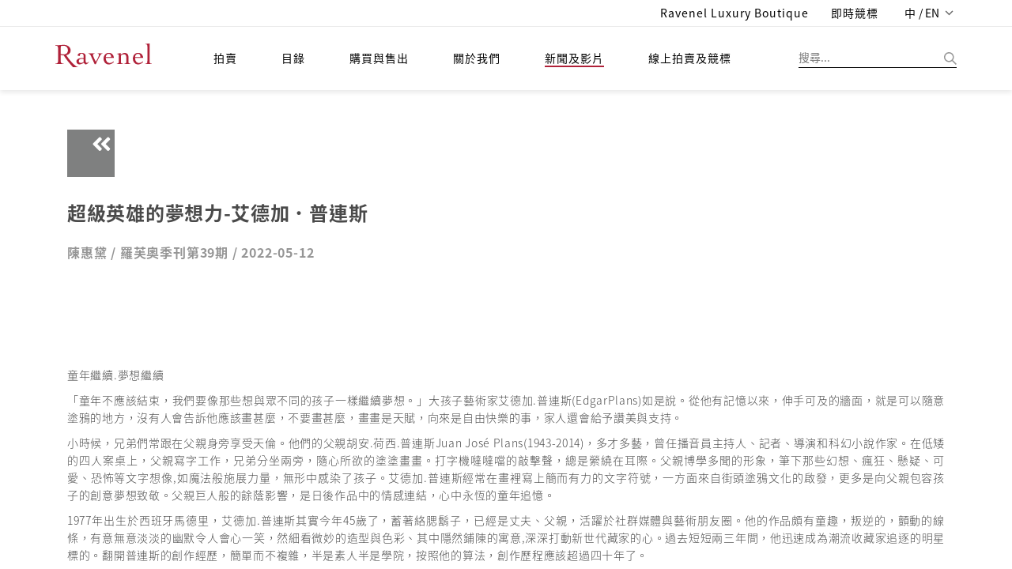

--- FILE ---
content_type: text/html;charset=UTF-8
request_url: https://ravenelart.com/news/artIn/410578fe-34c9-428d-8689-5e25b6ac3221
body_size: 31358
content:
<!doctype html>

<html>
<head>
	<title>羅芙奧藝術專欄</title>


<meta charset="UTF-8" />
<meta content="IE=edge" http-equiv="X-UA-Compatible" />
<meta content="width=device-width, initial-scale=1" name="viewport" />
<meta content="" name="description" />
<meta content="" name="author" />

<link href="/images/favicon.png" rel="icon" />
<!-- Bootstrap CSS  -->
<link href="/asset/css.2/bootstrap.css?v=1.2" media="screen" rel="stylesheet" type="text/css" />
<!-- Font Awesome CSS -->
<link href="/css.2/font-awesome.min.css" media="screen" rel="stylesheet" type="text/css" />
<link href="/css.2/fontawesome-all.css" media="screen" rel="stylesheet" type="text/css" />
<!-- Slicknav -->
<link href="/css.2/slicknav.css?v=1.1" media="screen" rel="stylesheet" type="text/css" />
<!-- Margo CSS Styles  -->
<link href="/css.2/style_font_a.css" media="screen" rel="stylesheet" type="text/css" />
<link href="/css.2/style_font_b.css" media="screen" rel="stylesheet" type="text/css" />
<link href="/css.2/style_font_c.css" media="screen" rel="stylesheet" type="text/css" />
<link href="/css.2/style.css?v=4.14" media="screen" rel="stylesheet" type="text/css" />
<script type="f4d331d03ad233abfb40954a-text/javascript">
	var lang = 'zh_TW';
	var contextPath = '';
	if(lang!="en"){
		document.write('<link rel="stylesheet" href="'+contextPath+'/css.2/notosanstc.css" />');
		document.write('<link rel="stylesheet" href="'+contextPath+'/css.2/style_cn.css" />');
	}
	var contextPathAvoidSlash = contextPath;
	if(contextPathAvoidSlash == '/') {
		contextPathAvoidSlash = '';
	}
</script>
<!-- Responsive CSS Styles  -->
<link href="/css.2/responsive.css" media="screen" rel="stylesheet" type="text/css" />
<!-- Css3 Transitions Styles  -->
<link href="/css.2/animate.css" media="screen" rel="stylesheet" type="text/css" />
<!-- Color CSS Styles  -->
<link href="/css.2/colors/red.css" media="screen" rel="stylesheet" title="red" type="text/css" />
<!-- RiEASE -->
<link rel="stylesheet" href="/css.2/r_common.css" />

<link href="/js/sweetalert/sweetalert.css" rel="stylesheet" type="text/css" />
<!-- custom CSS for front -->
<link rel="stylesheet" href="/css.2/fail.css" />


<link href="/css.2/pagination.css" rel="stylesheet" type="text/css" />
<script src="/js/jquery-2.1.4.min.js" type="f4d331d03ad233abfb40954a-text/javascript"></script>
<script src="/js/jquery.requestanimationframe.min.js" type="f4d331d03ad233abfb40954a-text/javascript"></script>
<script src="/js/jquery.migrate.js" type="f4d331d03ad233abfb40954a-text/javascript"></script>
<script src="/asset/js/bootstrap.min.js" type="f4d331d03ad233abfb40954a-text/javascript"></script>
<script src="/js/modernizrr.js" type="f4d331d03ad233abfb40954a-text/javascript"></script>
<script src="/js/jquery.fitvids.js" type="f4d331d03ad233abfb40954a-text/javascript"></script>
<script src="/js/owl.carousel.min.js" type="f4d331d03ad233abfb40954a-text/javascript"></script>
<script src="/js/jquery.isotope.min.js" type="f4d331d03ad233abfb40954a-text/javascript"></script>
<script src="/js/jquery.appear.js" type="f4d331d03ad233abfb40954a-text/javascript"></script>

<script src="/js/count-to.js" type="f4d331d03ad233abfb40954a-text/javascript"></script>
<script src="/js/jquery.textillate.js" type="f4d331d03ad233abfb40954a-text/javascript"></script>
<script src="/js/jquery.easypiechart.min.js" type="f4d331d03ad233abfb40954a-text/javascript"></script>
<script src="/js/jquery.nicescroll.min.js" type="f4d331d03ad233abfb40954a-text/javascript"></script>
<script src="/js/jquery.parallax.js" type="f4d331d03ad233abfb40954a-text/javascript"></script>
<script src="/js/mediaelement-and-player.js" type="f4d331d03ad233abfb40954a-text/javascript"></script>
<script src="/js/jquery.slicknav.js" type="f4d331d03ad233abfb40954a-text/javascript"></script>


<script src="/js/lodash.min.js" type="f4d331d03ad233abfb40954a-text/javascript"></script>
<script type="f4d331d03ad233abfb40954a-text/javascript" src="/js/r_common.js?v=1.2"></script>
<script type="f4d331d03ad233abfb40954a-text/javascript" src="/RiAPI.js"></script>
<script crossorigin="anonymous" integrity="sha512-QJsj3afWlCpnQ60XzzYE8Jb3IgHIK1BcGZox9rUSmRRq3Ocz9vQ1yR80eX2/b9jfx/UuT5zYWNdrM8Te/eCMhQ==" src="https://cdnjs.cloudflare.com/ajax/libs/vue/2.6.11/vue.min.js" type="f4d331d03ad233abfb40954a-text/javascript"></script>
<!--<script src="https://cdnjs.cloudflare.com/ajax/libs/vue/2.6.11/vue.js" -->
<!--		integrity="sha512-PyKhbAWS+VlTWXjk/36s5hJmUJBxcGY/1hlxg6woHD/EONP2fawZRKmvHdTGOWPKTqk3CPSUPh7+2boIBklbvw==" -->
<!--		crossorigin="anonymous"></script>	-->
<!--<script type="text/javascript" src="https://cdnjs.cloudflare.com/ajax/libs/vue/2.4.2/vue.min.js"></script>-->
<script src="/js/script.js?v=2.1" type="f4d331d03ad233abfb40954a-text/javascript"></script>

<script src="/js/pagination.js" type="f4d331d03ad233abfb40954a-text/javascript"></script>
<!-- /* jtLine */ -->
<script src="/js/timeline/js/modernizr.js" type="f4d331d03ad233abfb40954a-text/javascript"></script>
<script src="/js/timeline/js/jquery.mobile.custom.min.js" type="f4d331d03ad233abfb40954a-text/javascript"></script>
<script src="/js/timeline/js/jtline.js" type="f4d331d03ad233abfb40954a-text/javascript"></script>

<!-- Add mousewheel plugin (this is optional) -->
<script src="/js/fancybox/lib/jquery.mousewheel.pack.js" type="f4d331d03ad233abfb40954a-text/javascript"></script>
<!-- Add fancyBox -->
<link href="/js/fancybox/source/jquery.fancybox.css" rel="stylesheet" />
<script src="/js/fancybox/source/jquery.fancybox.pack.js" type="f4d331d03ad233abfb40954a-text/javascript"></script>
<!-- Optionally add helpers - button, thumbnail and/or media -->
<link href="/js/fancybox/source/helpers/jquery.fancybox-buttons.css" rel="stylesheet" />
<script src="/js/fancybox/source/helpers/jquery.fancybox-buttons.js" type="f4d331d03ad233abfb40954a-text/javascript"></script>
<script src="/js/fancybox/source/helpers/jquery.fancybox-media.js" type="f4d331d03ad233abfb40954a-text/javascript"></script>
<link href="/js/fancybox/source/helpers/jquery.fancybox-thumbs.css" rel="stylesheet" />
<script src="/js/fancybox/source/helpers/jquery.fancybox-thumbs.js" type="f4d331d03ad233abfb40954a-text/javascript"></script>

<!-- Nivo Lightbox -->
<link href="/js/nivo-lightbox/nivo-lightbox.css" rel="stylesheet" />
<link href="/js/nivo-lightbox/themes/default/default.css" rel="stylesheet" />
<script src="/js/nivo-lightbox/nivo-lightbox.js" type="f4d331d03ad233abfb40954a-text/javascript"></script>

<!-- plain modal -->
<script src="/js/plain-modal.min.js" type="f4d331d03ad233abfb40954a-text/javascript"></script>

<!-- cookie -->
<script src="/js/jquery.cookie.js" type="f4d331d03ad233abfb40954a-text/javascript"></script>

<!-- jQuery dependant loadmore -->
<!-- <script type="text/javascript" src="js/loadmore.js" th:src="@{/js/loadmore.js}"></script> -->

<script type="f4d331d03ad233abfb40954a-text/javascript" src="/js/vue-paginate.js"></script>

<script src="https://cdnjs.cloudflare.com/ajax/libs/moment.js/2.22.2/moment.min.js" type="f4d331d03ad233abfb40954a-text/javascript"></script>

<script src="https://ajax.microsoft.com/ajax/jquery.templates/beta1/jquery.tmpl.min.js" type="f4d331d03ad233abfb40954a-text/javascript"></script>

<script type="f4d331d03ad233abfb40954a-text/javascript" src="/js/image-scale/image-scale.min.js"></script>

<script type="f4d331d03ad233abfb40954a-text/javascript" src="/js/modernizr-custom.js"></script>

<style>
/* we chat qr code in footer */
#ex-010-close1{
	display: block;
    position: absolute;
    right: 0px;
    background: #FFF;
    border: 0px;
}
.plainmodal .plainmodal-overlay{
	background-color: rgba(255,255,255,0);
}
/* for load more button to be in center (artstin1) */
#loadDiv{
	margin-top: 10px;
	text-align: center;
}
/* artist's artworks eprice and fprice (cata_artist_in1) */
.artWorkPrice .row div{
	margin: 5px;
}

/* weChat shower */
.wechatExShower {
	display: none;
	position: absolute;
}
.wechatExShower img {
	max-width: 180px;
	box-shadow: 0px 1px 7px 2px rgba(0, 0, 0, 0.2);
	border-radius: 6px;
}
/* 首頁 banner carousel 樣式 */
.owl-theme-homebanner {}
.owl-theme-homebanner .owl-pagination {
	text-align: center;
}

/* homepage-banner */
.mobile-container {
	width: 100%;
	height: auto;
}
.mobile-container img.homepage-banner-item {
	width: 100%;
}
.homepage-banner-outer {
	position: relative;
	left: -15px;
	width: calc(100% + 30px);
}

</style>


</head>

<body>
	
	<div id="mainContainer">
		
	<!-- fix content container can append -->
	<div class="hidden-header"></div>
	<!-- Start Header Section -->
	<header class="clearfix">
		<!-- Start Top Bar -->
		<div class="top-bar">
			<div class="container">
				<div class="row">
					<div class="col-md-7 pull-right">
						<!-- Start Social Links -->
						<form id="logoutform" name="logoutform" action="/logout.do">
							<ul class="social-list">
<!--								<li>-->
								<li class="hidden">
									<!-- 當已登出狀態時，此項目隱藏，class加上hidden -->
									<a class="itl-tooltip" data-original-title="Member Center" data-placement="bottom" title="" href="/mem/center">
										<i class="fa fa-user visible-xs textColor_blue"></i>
										<span class="hidden-xs hiName">Hi, Guest</span>
									</a>
									<!-- th:text="'Hi, ' + ${session?.FUser?.name}" -->
								</li>
<!--								<li th:classappend="${session.FUser != null} ? ' hidden' ">-->
								<li class="hidden">
									<!-- class="hidden" -->
									<!-- 當已登入狀態時，此項目隱藏 ，class加上hidden -->
									<a class="itl-tooltip" data-placement="bottom" href="/login" title="登入"><i class="fas fa-sign-in-alt visible-xs"></i>
										<span class="hidden-xs">登入</span>
									</a>
								</li>
<!--								<li th:classappend="${session.FUser == null} ? ' hidden'">-->
								<li class=" hidden">
									<!-- 當已登出狀態時，此項目隱藏 ，class加上hidden -->
									<a class="itl-tooltip" data-placement="bottom" id="submitsignout" onclick="if (!window.__cfRLUnblockHandlers) return false; document.getElementById('logoutform').submit();" title="LOGOUT" data-cf-modified-f4d331d03ad233abfb40954a-=""><i class="fas fa-sign-out-alt visible-xs"></i>
										<span class="hidden-xs">登出</span>
									</a>
								</li>
								<li>
									<a class="itl-tooltip" data-placement="bottom" target="_blank" href="https://boutique.ravenel.com/" title="Ravenel Luxury Boutique">
										<i class="fa fa-gavel visible-xs"></i>
										<span class="hidden-xs">Ravenel Luxury Boutique</span>
									</a>
								</li>

								<li>
									<a class="itl-tooltip" data-placement="bottom" target="_blank" href="https://bid.ravenel.com/" title="即時競標">
										<i class="fa fa-gavel visible-xs"></i>
										<span class="hidden-xs">即時競標</span>
									</a>
<!--									<a class="itl-tooltip" data-placement="bottom"-->
<!--									   href="https://www.invaluable.com/auction-house/ravenel-3g14fi6o1w/"-->
<!--									   target="_blank" th:title="#{header.bidNow}">-->
<!--										<i class="fa fa-gavel visible-xs"></i>-->
<!--										<span class="hidden-xs" th:text="#{header.bidNow}">即時競標</span>-->
<!--									</a>-->
								</li>
								<li>
									<a class="language dropdown-toggle" data-toggle="dropdown" href="#" style="letter-spacing: 0.1px;">
										<span>中 / EN</span>
										<span class="caret"></span>
									</a>
									<ul class="langMenu dropdown-menu" role="menu">
										<li>
											<a class="changeLanguageLink  active" data-language="zh-TW" href="/zh-TW/news/artIn/410578fe-34c9-428d-8689-5e25b6ac3221">繁體中文</a>
										</li>
										<li>
											<a class="changeLanguageLink" data-language="zh-CN" href="/zh-CN/news/artIn/410578fe-34c9-428d-8689-5e25b6ac3221">简体中文</a>
										</li>
										<li>
											<a class="changeLanguageLink" data-language="en" href="/en/news/artIn/410578fe-34c9-428d-8689-5e25b6ac3221">ENGLISH</a>
										</li>
									</ul>
								</li>
							</ul>
							<input name="_csrf" type="hidden" value="07c30a99-203f-4e09-b260-693e2fc202c7" />
						<input type="hidden" name="_csrf" value="2ba098cd-d87d-40c2-b823-0634c427923a" /></form>

						<!-- End Social Links -->
					</div>
					<!-- .col-md-6 -->
				</div>
				<!-- .row -->
			</div>
			<!-- .container -->
		</div>
		<!-- .top-bar -->
		<!-- End Top Bar -->
		<!-- Start  Logo & Naviagtion  -->
		<div class="navbar navbar-default navbar-top">
			<div class="container">
				<div class="navbar-header" id="headDiv">
					<div class="slicknav_menu">
						<margo aria-haspopup="true" class="slicknav_btn slicknav_collapsed" style="outline: none;" tabindex="0"><span class="slicknav_menutxt"></span><span class="slicknav_icon slicknav_no-text"><span class="slicknav_icon-bar"></span><span class="slicknav_icon-bar"></span><span class="slicknav_icon-bar"></span></span></margo>
						<ul aria-hidden="true" class="slicknav_nav slicknav_hidden" role="menu" style="display: none;">
							<li class="slicknav_collapsed slicknav_parent">
								<margo aria-haspopup="true" class="slicknav_item slicknav_row" role="menuitem" style="outline: none;" tabindex="-1">
									<a class="" tabindex="-1" href="/index">拍賣</a>
									<span class="slicknav_arrow"><i class="fa fa-angle-right"></i></span>
								</margo>
								<ul aria-hidden="true" class="dropdown slicknav_hidden" role="menu" style="display: none;">
									<li>
										<a href="/au/calendar" role="menuitem" tabindex="-1">預展/拍賣時間地點</a>
									</li>
									<li>
										<a role="menuitem" tabindex="-1" href="/au/bestArtwork/c26fd62c-bb15-4667-8b42-39a83052e466">精選</a>
									</li>
									<li>
										<a role="menuitem" tabindex="-1" href="/au/dwResult/c26fd62c-bb15-4667-8b42-39a83052e466">歷屆成交紀錄</a>
									</li>
									<li>
										<a role="menuitem" tabindex="-1" href="/BS/auBid">委託競投表格</a>
									</li>
								</ul>
							</li>
							<li class="slicknav_collapsed slicknav_parent">
								<margo aria-haspopup="true" class="slicknav_item slicknav_row" role="menuitem" style="outline: none;" tabindex="-1">
									<a tabindex="-1" href="/catalogues">目錄</a>
									<span class="slicknav_arrow"><i class="fa fa-angle-right"></i></span>
								</margo>
								<ul aria-hidden="true" class="dropdown slicknav_hidden" role="menu" style="display: none;">
									<li>
										<a href="/cata/e" role="menuitem" tabindex="-1">電子目錄</a>
									</li>
									<li>
										<a href="/cata/artist" role="menuitem" tabindex="-1">藝術家簡歷</a>
									</li>
									<li>
										<a href="/cata/lots/" role="menuitem" tabindex="-1">歷屆拍品</a>
									</li>
									<li>
										<a href="/cata/hisCata/c26fd62c-bb15-4667-8b42-39a83052e466" role="menuitem" tabindex="-1">歷屆目錄</a>
									</li>
								</ul>
							</li>
							<li class="slicknav_collapsed slicknav_parent">
								<margo aria-haspopup="true" class="slicknav_item slicknav_row" role="menuitem" style="outline: none;" tabindex="-1">
									<a href="/BS" tabindex="-1">購買與售出</a>
									<span class="slicknav_arrow"><i class="fa fa-angle-right"></i></span>
								</margo>
								<ul aria-hidden="true" class="dropdown slicknav_hidden" role="menu" style="display: none;">
									<li>
										<a href="/BS/howBuy" role="menuitem" tabindex="-1">如何買</a>
									</li>
									<li>
										<a href="/BS/howSell" role="menuitem" tabindex="-1">如何賣</a>
									</li>
									<li>
										<a href="/BS/depart" role="menuitem" tabindex="-1">聯絡我們</a>
									</li>
								</ul>
							</li>
							<li class="slicknav_collapsed slicknav_parent">
								<margo aria-haspopup="true" class="slicknav_item slicknav_row" role="menuitem" style="outline: none;" tabindex="-1">
									<a href="/about" tabindex="-1">關於我們</a>
									<span class="slicknav_arrow"><i class="fa fa-angle-right"></i></span>
								</margo>
								<ul aria-hidden="true" class="dropdown slicknav_hidden" role="menu" style="display: none;">
									<li>
										<a href="/ab/service" role="menuitem" tabindex="-1">服務項目</a>
									</li>
									<li>
										<a href="/ab/CS" role="menuitem" tabindex="-1">客戶服務</a>
									</li>
									<li>
										<a href="/ab/corInfo" role="menuitem" tabindex="-1">集團介紹</a>
									</li>
									<li>
										<a href="藝術計畫" role="menuitem" tabindex="-1">藝術計畫</a>
									</li>
								</ul>
							</li>
							<li class="slicknav_collapsed slicknav_parent">
								<margo aria-haspopup="true" class="slicknav_item slicknav_row" role="menuitem" style="outline: none;" tabindex="-1">
									<a href="/news" tabindex="-1" class=" active">新聞及影片</a>
									<span class="slicknav_arrow"><i class="fa fa-angle-right"></i></span>
								</margo>
								<ul aria-hidden="true" class="dropdown slicknav_hidden" role="menu" style="display: none;">
									<li>
										<a href="/news/press" role="menuitem" tabindex="-1">新聞中心</a>
									</li>
									<li>
										<a href="/news/video" role="menuitem" tabindex="-1">影音專區</a>
									</li>
									<li>
										<a href="/news/art" role="menuitem" tabindex="-1" class=" active">羅芙奧藝術專欄</a>
									</li>
								</ul>
							</li>
							<li class="drop">
								<a target="_blank" href="https://bid.ravenel.com/">線上拍賣及競標</a>
<!--								<a href="https://www.invaluable.com/auction-house/ravenel-3g14fi6o1w/" target="_blank"-->
<!--								   th:text="#{header.menu.online.bid}">線上拍賣及競標</a>-->
<!--								<a href="https://www.invaluable.com/ravenel" target="_blank"-->
<!--								   th:text="#{header.menu.online.bid}">線上拍賣及競標</a>-->
							</li>
						</ul>
					</div>
					<!-- Stat Toggle Nav Link For Mobiles -->
					<button class="navbar-toggle" data-target=".navbar-collapse" data-toggle="collapse" type="button">
						<i class="fa fa-bars"></i>
					</button>
					<!-- End Toggle Nav Link For Mobiles -->
					<h1>
						<a class="navbar-brand" href="/index">
							<img alt="羅芙奧藝術集團" src="/images/logo.svg?t=1" />
						</a>
					</h1>
				</div>
				<!-- 如使用者於手機版點擊搜尋按鈕，則於 .search-form-status 旁加上 .show-search-form，即會顯示搜尋輸入框 -->
				<div class="search-form-status">
					<a class="show-search search-close-btn"> </a>
					<div class="search-side">
						<a class="show-search bg-img search-go-btn" id="doSearchBtn"> </a>
						<div class="search-form">
							<input id="s" name="keyword" type="text" value="" placeholder="搜尋..." />
						</div>
					</div>
				</div>
				<div class="navbar-collapse collapse">
					<!-- 電腦版選單 -->
					<ul class="nav navbar-nav navbar-left subMenuArrow hidden-nav-mobile">
						<li class="drop">
							<a class="" href="/index">拍賣</a>
							<!-- class="active"  -->
							<ul class="dropdown subMenuAcMove  default-style">
								<li>
									<a href="/au/calendar">預展/拍賣時間地點</a>
								</li>
								<!-- class="active"  -->
								<li>
									<a href="/au/bestArtwork">精選</a>
								</li>
								<li>
									<a href="/au/dwResult/c26fd62c-bb15-4667-8b42-39a83052e466">歷屆成交紀錄</a>
								</li>
								<li>
									<a href="/BS/auBid">委託競投表格</a>
								</li>
							</ul>
						</li>
						<li class="drop">
							<a href="/catalogues">目錄</a>
							<ul class="dropdown subMenuCaMove  default-style">
								<li><a href="/cata/e">電子目錄</a></li>
								<li>
									<a href="/cata/artist">藝術家簡歷</a>
								</li>
								<li>
									<a href="/cata/lots/">歷屆拍品</a>
								</li>
								<li>
									<a href="/cata/hisCata/c26fd62c-bb15-4667-8b42-39a83052e466">歷屆目錄</a>
								</li>
							</ul>
						</li>
						<li class="drop">
							<a href="/BS">購買與售出</a>
							<ul class="dropdown subMenuBsMove  default-style">
								<li><a href="/BS/howBuy">如何買</a></li>
								<li><a href="/BS/howSell">如何賣</a></li>
								<li>
									<a href="/BS/depart">聯絡我們</a>
								</li>
							</ul>
						</li>
						<li class="drop">
							<a href="/about">關於我們</a>
							<ul class="dropdown subMenuAbMove  default-style">
								<li>
									<a href="/ab/service">服務項目</a>
								</li>
								<li><a href="/ab/CS">客戶服務</a></li>
								<li>
									<a href="/ab/corInfo">集團介紹</a>
								</li>
								<li><a href="/ab/EP">藝術計畫</a></li>
							</ul>
						</li>
						<li class="drop">
							<a href="/news" class=" active">新聞及影片</a>
							<ul class="dropdown subMenuNwMove">
								<li>
									<a href="/news/press">新聞中心</a>
								</li>
								<li>
									<a href="/news/video">影音專區</a>
								</li>
								<li>
									<a href="/news/art" class=" active">羅芙奧藝術專欄</a>
								</li>
								<li>
									<a href="/news/social">社群媒體</a>
								</li>
							</ul>
						</li>
						<li class="drop">
							<a target="_blank" href="https://bid.ravenel.com/">線上拍賣及競標</a>
<!--							<a href="https://www.invaluable.com/auction-house/ravenel-3g14fi6o1w/" target="_blank"-->
<!--								th:text="#{header.menu.online.bid}">線上拍賣及競標</a>-->
						</li>
					</ul>
					<!-- End Navigation List -->
				</div>
			</div>
			<!-- Mobile Menu Start -->
			<!-- 手機版選單 -->
			<ul class="nav navbar-nav navbar-left subMenuArrow hidden-nav-desktop submenuContainer">
				<li class="drop">
					<button class="close-btn">
						<img alt="" src="/images/img-close.png" title="" />
					</button>
				</li>
				<li class="drop">
					<a class="active" href="">語言/Language</a>
					<ul class="dropdown subMenuAcMove">
						<li>
							<a href="/zh-TW/news/artIn/410578fe-34c9-428d-8689-5e25b6ac3221" class=" active">繁體中文</a>
						</li>
						<li>
							<a href="/zh-CN/news/artIn/410578fe-34c9-428d-8689-5e25b6ac3221">簡體中文</a>
						</li>
						<li>
							<a href="/en/news/artIn/410578fe-34c9-428d-8689-5e25b6ac3221">English</a>
						</li>
					</ul>
				</li>
				<li class="drop">
					<a class=" active" href="/index">拍賣</a>
					<!-- class="active"  -->
					<ul class="dropdown subMenuAcMove">
						<li class="">
							<a href="/au/calendar">預展/拍賣時間地點</a>
						</li>
						<!-- class="active"  -->
						<li>
							<a href="/au/bestArtwork">精選</a>
						</li>
						<li>
							<a href="/au/dwResult/c26fd62c-bb15-4667-8b42-39a83052e466">歷屆成交紀錄</a>
						</li>
						<li>
							<a href="/BS/auBid">委託競投表格</a>
						</li>
					</ul>
				</li>
				<li class="drop">
					<a href="/catalogues">目錄</a>
					<ul class="dropdown subMenuCaMove">
						<li><a href="/cata/e">電子目錄</a></li>
						<li>
							<a href="/cata/artist">藝術家簡歷</a>
						</li>
						<li>
							<a href="/cata/lots/">歷屆拍品</a>
						</li>
						<li>
							<a href="/cata/hisCata/c26fd62c-bb15-4667-8b42-39a83052e466">歷屆目錄</a>
						</li>
					</ul>
				</li>
				<li class="drop">
					<a href="/BS">購買與售出</a>
					<ul class="dropdown subMenuBsMove">
						<li><a href="/BS/howBuy">如何買</a></li>
						<li><a href="/BS/howSell">如何賣</a></li>
						<li>
							<a href="/BS/depart">聯絡我們</a>
						</li>
					</ul>
				</li>
				<li class="drop">
					<a href="/about">關於我們</a>
					<ul class="dropdown subMenuAbMove">
						<li>
							<a href="/ab/service">服務項目</a>
						</li>
						<li><a href="/ab/CS">客戶服務</a></li>
						<li>
							<a href="/ab/corInfo">集團介紹</a>
						</li>
						<li><a href="藝術計畫">藝術計畫</a></li>
					</ul>
				</li>
				<li class="drop">
					<a href="/news" class=" active">新聞及影片</a>
					<ul class="dropdown subMenuNwMove">
						<li>
							<a href="/news/press">新聞中心</a>
						</li>
						<li>
							<a href="/news/video">影音專區</a>
						</li>
						<li>
							<a href="/news/art" class=" active">羅芙奧藝術專欄</a>
						</li>
						<li>
							<a href="/news/social">社群媒體</a>
						</li>
					</ul>
				</li>
				<li class="drop">
					<a target="_blank" href="https://bid.ravenel.com/">線上拍賣及競標</a>
<!--					<a href="https://www.invaluable.com/auction-house/ravenel-3g14fi6o1w/" target="_blank"-->
<!--					   th:text="#{header.menu.online.bid}">線上拍賣及競標</a>-->
				</li>
			</ul>
			<!-- End Navigation List -->
			<!-- End Search -->

			<!-- Mobile Menu End -->
		</div>
		<!-- End Header Logo & Naviagtion -->
	</header>
	<!-- end header -->


		<div>
		<style>
			.author span{
				font-size:16px;
			}
		</style>
		<!-- Full Body Container -->
		<div id="container">
			<!-- Start Header Section -->
			<!-- End Header Section -->
			<!-- InstanceBeginEditable name="EditRegion1" -->
			<section class="container-fluid newsIn">
				<div class="container">
					<div class="backPageEvent">
						<a href="#" onclick="if (!window.__cfRLUnblockHandlers) return false; history.back()" data-cf-modified-f4d331d03ad233abfb40954a-=""><i class="fa fa-angle-double-left fa-2x"></i></a>
					</div>
					<div class="newsEdit">
						<div class="row">
							
							<div class="col-md-12">
								<h2>超級英雄的夢想力-艾德加．普連斯</h2>
								<h5 class="author" style="color: #959595">
									<span id="authorBlock">Eva Tang / </span>
									<span id="originBlock">Ravenel Quarterly No. 21 2017/05 / </span>
									<span id="showDate">2017-05-16</span>
								</h5>
							</div>
							
							
							<div class="col-md-12" id="newsContent">
								
							</div>
						</div>
					</div>
				</div>
			</section>
			<!-- InstanceEndEditable -->
			<!-- go to top -->
			<a class="btn bg-orange btn-lg back-to-top" data-placement="left" data-toggle="tooltip" href="#" id="back-to-top" role="button" title="Click to return on the top page"> <span class="fa fa-caret-up"></span>
			</a>
		</div>
		<!-- end #container -->
		<!-- InstanceBeginEditable name="EditRegion3" -->
		<!-- go to top -->
		<!-- InstanceEndEditable -->
		<!-- InstanceEnd -->
	</div>
		<footer class="footer-widget social-widget">

		<div class="link-wrap navbar-default">
			<img alt="" class="footer-logo" src="/images/footer-logo.svg?t=1" />
			<ul class="social-icons hidden-nav-desktop" id="socialIcon">
				
					<li>
						<a class="" id="ic-FaceBook-mobile" href="https://www.facebook.com/RavenelArtGroup">
							<img src="/images/footer-fb.png" />
							
							
							
							
						</a></li>
				
				
					<li>
						<a class="" id="ic-Line-mobile" href="https://line.me/R/ti/p/%40nte1433g">
							
							<img src="/images/footer-line.png" />
							
							
							
						</a></li>
				
				
					<li>
						<a class="" id="ic-Instagram-mobile" href="https://instagram.com/ravenelart/">
							
							
							<img src="/images/footer-instagram.png" />
							
							
						</a></li>
				
				
					<li>
						<a class="" id="ic-WeChat-mobile" href="https://web.wechat.com/?lang=zh_TW">
							
							
							
							<img src="/images/footer-wechat.png" />
							
						</a></li>
				
				
					<li>
						<a class="" id="ic-Youtube-mobile" href="https://youtube.com/@Ravenel">
							
							
							
							
							<img src="/images/footer-youtube.png" />
						</a></li>
				
				
					<li>
						<a class="" id="ic-Weibo-mobile" href="https://e.weibo.com/ravenel">
							
							
							
							
							
						</a></li>
				
			</ul>
			<div class="container flex-center w-100 hidden-nav-mobile">
				<ul class="nav navbar-nav subMenuArrow list-inline footerMenu">
					<li class="drop">
						<a href="/index">
							拍賣
							<span class="caret"></span>
						</a>
						<ul class="dropdown subMenuAcMove">
							<li>
								<a href="/au/calendar">預展/拍賣時間地點</a>
							</li>
							<li>
								<a href="/au/bestArtwork/c26fd62c-bb15-4667-8b42-39a83052e466">精選</a>
							</li>
							<li>
								<a href="/au/dwResult/c26fd62c-bb15-4667-8b42-39a83052e466">歷屆成交紀錄</a>
							</li>
							<li>
								<a href="/BS/auBid">委託競投表格</a>
							</li>
						</ul>
					</li>
					<li class="drop">
						<a href="/catalogues">
							目錄
							<span class="caret"></span>
						</a>
						<ul class="dropdown subMenuCaMove">
							<li class="">
								<a href="/cata/e">電子目錄</a></li>
							<li>
								<a href="/cata/artist">藝術家簡歷</a>
							</li>
							<li>
								<a href="/cata/lots/">歷屆拍品</a>
							</li>
							<li>
								<a href="/cata/hisCata/c26fd62c-bb15-4667-8b42-39a83052e466">歷屆目錄</a>
							</li>
						</ul>
					</li>
					<li class="drop">
						<a href="/BS">
							購買與售出
							<span class="caret"></span>
						</a>
						<ul class="dropdown subMenuBsMove">
							<li class="">
								<a href="/BS/howBuy">如何買</a>
							</li>
							<li>
								<a href="/BS/howSell">如何賣</a>
							</li>
							<li>
								<a href="/BS/depart">聯絡我們</a>
							</li>
						</ul>
					</li>
					<li class="drop">
						<a href="/about">
							關於我們
							<span class="caret"></span>
						</a>
						<ul class="dropdown subMenuAbMove">
							<li class="">
								<a href="/ab/service">服務項目</a>
							</li>
							<li>
								<a href="/ab/CS">客戶服務</a>
							</li>
							<li>
								<a href="/ab/corInfo">集團介紹</a>
							</li>
							<li>
								<a href="/ab/EP">藝術計畫</a>
							</li>
						</ul>
					</li>
					<li class="drop  ">
						<a href="/news" class=" ">
							新聞及影片
							<span class="caret"></span>
						</a>
						<ul class="dropdown subMenuNwMove">
							<li class="">
								<a href="/news/press">新聞中心</a>
							</li>
							<li>
								<a href="/news/video">影音專區</a>
							</li>
							<li>
								<a href="/news/art" class=" active">羅芙奧藝術專欄</a>
							</li>
							<li>
								<a href="/news/social">社群媒體</a>
							</li>
						</ul>
					</li>
					<li class="drop">
<!--						href="https://www.onlinebids-ravenel.com/"  -->
						<a target="_blank" href="https://bid.ravenel.com/">線上拍賣及競標</a>
<!--						<a href="https://www.invaluable.com/auction-house/ravenel-3g14fi6o1w/" target="_blank"-->
<!--						   th:text="#{header.menu.online.bid}">線上拍賣及競標</a>-->
					</li>
				</ul>
			</div>
		</div>

		<div class="privacy-wrap">
			<div class="container">
				<div class="row flex-middle w-100">
					<div class="col-md-6 text-left">
						<p>
							© 2018 <span>羅芙奧藝術集團</span>
							<a class="policyLink" href="/privacyPolicy">線上隱私權保護政策</a>
						</p>
					</div>
					<div class="col-md-6 text-right">
						<ul class="social-icons hidden-nav-mobile" id="socialIcon">
							
								<li>
									<a class="" id="ic-FaceBook" href="https://www.facebook.com/RavenelArtGroup">
										<img src="/images/footer-fb.png" />
										
										
										
										
									</a></li>
							
							
								<li>
									<a class="" id="ic-Line" href="https://line.me/R/ti/p/%40nte1433g">
										
										<img src="/images/footer-line.png" />
										
										
										
									</a></li>
							
							
								<li>
									<a class="" id="ic-Instagram" href="https://instagram.com/ravenelart/">
										
										
										<img src="/images/footer-instagram.png" />
										
										
									</a></li>
							
							
								<li>
									<a class="" id="ic-WeChat" href="https://web.wechat.com/?lang=zh_TW">
										
										
										
										<img src="/images/footer-wechat.png" />
										
									</a></li>
							
							
								<li>
									<a class="" id="ic-Youtube" href="https://youtube.com/@Ravenel">
										
										
										
										
										<img src="/images/footer-youtube.png" />
									</a></li>
							
							
								<li>
									<a class="" id="ic-Weibo" href="https://e.weibo.com/ravenel">
										
										
										
										
										
									</a></li>
							
						</ul>
						<div class="wechatExShower" data-show-place="top" id="ic-WeChat-shower">
							<img height="180" width="180" src="/images/wechatqr.png" />
						</div>
						<div class="wechatExShower" data-show-place="top" id="ic-Line-shower">
							<img height="180" width="180" src="/images/lineqr.png" />
						</div>
					</div>
				</div>
			</div>
		</div>

		<script type="f4d331d03ad233abfb40954a-text/javascript">
			$(document).ready(function() {
				// GDPR.
				reqGDPR();

				weChatInit();
			});

			/**
			 * weChat social icon 點擊事件
			 */
			function weChatInit() {
				var closeWeChat = function(e) {
					var $box = $(".wechatExShower");
					var targetIsBox = false;
					$box.each(function() {
						var inc = $.contains(this, e.target);
						if(inc) targetIsBox = true;
					});
					if(e.type == 'click' && targetIsBox) {
						return;
					}
					var arr = [];
					$box.each(function() {
						arr.push($(this).attr('data-isShow'));
					});
					if(arr.indexOf('true') != -1) {
						$box.attr('data-isShow', 'false').fadeOut();
					}
				}

				$('body,html').on('click', closeWeChat).on('mousewheel', closeWeChat);
				$(window).on('resize', closeWeChat);

				// show QRCode box
				$("#ic-WeChat, #leftSide-ic-WeChat, #ic-Line, #leftSide-ic-Line").on('click', function(e){
					e.preventDefault();
					var $this = $(this),
						$box = $("#" + $this.attr('id') + '-shower');
					var showPlace = $box.attr('data-show-place') || 'top';
					var boxSize = 180;
					var pos = $this.position();
					var iconWidth = $this.find('i').width();
					var winWidth = $(window).width();
					var iconCenterX = pos.left + (iconWidth / 2);
					var iconCenterY = pos.top + (iconWidth / 2);
					var boxLeft = 0, boxTop = 0;
					if(showPlace === 'top') {
						boxLeft = iconCenterX - (boxSize / 2);
						boxTop = pos.top - boxSize - 20;
						var boxMax = boxLeft + boxSize;
						if(boxMax - winWidth > 0) {
							// over window width
							boxLeft = winWidth - boxSize - 20;
						}
					}else if(showPlace === 'right') {
						boxLeft = iconCenterX + 40;
						boxTop = iconCenterY - (boxSize / 2);
					}
					if($box.attr('data-isShow') === 'true') {
						$box.attr('data-isShow', 'false').fadeOut();
						return;
					}
					$('[id$="-shower"][data-isShow="true"]').each(function(index, item) {
						var $item = $(item);
						var myId = $(item).attr('id');
						if(myId === $box.attr('id')) {
							return;
						}
						$item.attr('data-isShow', 'false').hide();
					});
					$box.css({
						top : boxTop + 'px',
						left : boxLeft + 'px'
					}).attr('data-isShow', 'true').fadeIn();
					if($this.is('[id^="leftSide-ic"]')) {
						$box.parent().css('z-index', 100);
					}
					return false;
				});
			}

			function reqGDPR() {
				var hasGDPR = $.cookie('gdpr_read');
				if(hasGDPR && hasGDPR === '1') {
					return;
				}
				RiAPI.run({
					url : '/rest/common/gdpr',
					success : function(resp) {
						if(resp.code != 0) {
							return;
						}
						var container = $('#gdprContainer');
						var data = resp.data;
						container.find('p').first().html(data);
						container.fadeIn();
					},
					error : function() {}
				});

				$('#gdprContainer').find('button').click(function() {
					$.cookie('gdpr_read', '1', {
						path : '/',
						expires : 365 * 10
					});
					$('#gdprContainer').hide();
				});
			}
		</script>
	</footer>
		
		<div class="gdqr_notice" id="gdprContainer" style="display:none;">
			<p></p>
			<button aria-label="Close" class="close" type="button">
				<span aria-hidden="true"><img alt="close" src="/images/fa-close.png" /></span>
			</button>
		</div>
	
		
		<!-- go to top -->
		<a class="btn bg-orange btn-lg back-to-top" data-placement="left" data-toggle="tooltip" href="#" id="back-to-top" role="button" title="Click to return on the top page">
			<span class="fa fa-caret-up"></span>
		</a>
	
	</div>
	
	
	

	<!-- <script type="text/javascript" src="js/script.js" th:src="@{/js/script.js?v=1}"></script> -->
	<!-- go to top -->
	<script type="f4d331d03ad233abfb40954a-text/javascript">

		/*-- 全站搜尋 function --*/
		function doSearchWebsite(event) {
			event.preventDefault();
			var keyword = $('#s').val();
			if(keyword == null || keyword == '') {
				return false;
			}
			var $btn = $('.search-form-status .search-go-btn');
			var clickMode = $btn.data('clickMode');
			if(clickMode === 'mobile' && $btn.data('show-search') !== 'true') {
				return false;
			}
			window.location = contextPathAvoidSlash + '/search/' + encodeURIComponent(keyword);
			//window.location = contextPathAvoidSlash + '/search?kw=' + encodeURIComponent(keyword);
		}

		function imgForceReload(index, item) {
			var src = $(item).attr('src');
			src += "?t=" + new Date().getTime();
			$(item).attr('src', src);
		}

		// image not found
		$('img.imgNotFoundBlank').on('error', function (e) {
			$(this).attr('src', imageBlank());
		}).each(imgForceReload);

		$(document).ready(function () {
			// 全站搜尋 click event
			$('#s').keydown(function (e) {
				if (e.keyCode === 13) {
					e.preventDefault();
					doSearchWebsite(e);
					return false;
				}
			});
			$('#doSearchBtn').click(doSearchWebsite);

			// fix language switcher
			$('.changeLanguageLink').each(function(index, item) {
				$(item).click(function(e) {
					var $lnk = $(this);
					var keyword = $lnk.attr('data-search-keyword');
					if(keyword == null || keyword == '' || keyword == 'null' || keyword === 'undefined') {
						return true;
					}
					var lang = $lnk.attr('data-language');
					e.preventDefault();
					window.location = contextPathAvoidSlash + '/' + lang + '/search/' + keyword;
					return false;
				});
			});

			// data-to-link 非 a tag 卻需要連結的元素
			$('[data-to-link]').each(function(index, elt) {
				var $elt = $(elt);
				var toLink = $elt.attr('data-to-link');
				if(toLink == null || toLink == '') {
					return;
				}
				var currentStyle = $elt.attr('style') || '';
				$elt.click(function() {
					var toLink2 = $elt.attr('data-to-link');
					var toMode = $elt.attr('data-to-target') || '_blank';
					if(toMode == '_blank') {
						window.open(toLink2);
					}else {
						window.location.href = toLink2;
					}
				}).attr('style', currentStyle + ';cursor:pointer;');
			});

			// show or hide back-to-top
			$(window).scroll(function () {
				if ($(this).scrollTop() > 50) {
					$('#back-to-top').fadeIn();
				} else {
					$('#back-to-top').fadeOut();
				}
			});
			// scroll body to 0px on click
			$('#back-to-top').click(function () {
				$('#back-to-top').tooltip('hide');
				var defFunc = function() {
					$('body,html').animate({
						scrollTop: 0
					}, 600);
				}
				try {
					var hasNiceScroll = $('html').getNiceScroll || false;
					if (hasNiceScroll) {
						$("html").getNiceScroll(0).doScrollTop(0, 600);
					} else {
						defFunc();
					}
				}catch(ex) {
					defFunc();
				}
				return false;
			});
			$('#back-to-top').tooltip('show');

			// image not found
			$('img.imgNotFound').on('load', function (e) {
				var h = $(this).prop('naturalHeight');
				if (h == 1) {
					$(this).attr('src', imageNotFound());
				}
			}).on('error', function (e) {
				$(this).attr('src', imageNotFound());
			})
				.each(imgForceReload);

			$('img.imgNotFoundBanner').on('load', function (e) {
				var h = $(this).prop('naturalHeight');
				if (h == 1) {
					var img = $(this).attr('src', imageNotFound());
					img.css({
						width: 'inherit',
						'min-height': '80%'
					}).parent().css({
						'background-color': 'white'
					});
				}
			}).on('error', function (e) {
				var img = $(this).attr('src', imageNotFound());
				img.css({
					width: 'inherit',
					'min-height': '80%'
				}).parent().css({
					'background-color': 'white'
				});
			}).each(imgForceReload);

			$('img.imgNotFoundHH').on('load', function (e) {
				//console.log($(this).prop('naturalHeight'));
				//console.log($(this).prop('naturalWidth'));
				var h = $(this).prop('naturalHeight');
				if (h == 1) {
					var img = $(this).attr('src', imageNotFound());
					var parentHeight = $(this).parent().parent().height();
					var h = null;
					if (!isNaN(parentHeight)) {
						h = parentHeight / 2;
					}
					if (!h) return;
					img.css({
						'min-height': h + 'px'
					});
				}
			}).on('error', function (e) {
				var img = $(this).attr('src', imageNotFound());
				var parentHeight = $(this).parent().parent().height();
				var h = null;
				if (!isNaN(parentHeight)) {
					h = parentHeight / 2;
				}
				if (!h) return;
				img.css({
					'min-height': h + 'px'
				});
			}).each(imgForceReload);
		});

		function imageBlank() {
			return "[data-uri]";
		}

		function imageNotFound() {
			return "[data-uri]";
		}

	</script>



	
	
	
	<div>
		
		
		<script src="https://cdnjs.cloudflare.com/ajax/libs/moment.js/2.18.1/moment.min.js" type="f4d331d03ad233abfb40954a-text/javascript"></script>
		<script type="f4d331d03ad233abfb40954a-text/javascript">
			var onlineTime = '2022-05-12T08:00:00.000+08:00';
			var showDate = moment(onlineTime).format('YYYY-MM-DD');
			$('#showDate').html(showDate);
			
			var newsContent = '<p><a href=\"/cata/lotsIn/c95f8143-6d09-4a7f-ae09-12c5d407ed06\" style=\"text-align:center;width:100%\"><img src=\"/resource/o/images/930efd8f-8fff-42f2-9356-b1bf471ef3d1/M\" /><\/a><\/p>\n\n<p>\u7AE5\u5E74\u7E7C\u7E8C.\u5922\u60F3\u7E7C\u7E8C<\/p>\n\n<p>\u300C\u7AE5\u5E74\u4E0D\u61C9\u8A72\u7D50\u675F\uFF0C\u6211\u5011\u8981\u50CF\u90A3\u4E9B\u60F3\u8207\u773E\u4E0D\u540C\u7684\u5B69\u5B50\u4E00\u6A23\u7E7C\u7E8C\u5922\u60F3\u3002\u300D\u5927\u5B69\u5B50\u85DD\u8853\u5BB6\u827E\u5FB7\u52A0.\u666E\u9023\u65AF(EdgarPlans)\u5982\u662F\u8AAA\u3002\u5F9E\u4ED6\u6709\u8A18\u61B6\u4EE5\u4F86\uFF0C\u4F38\u624B\u53EF\u53CA\u7684\u7246\u9762\uFF0C\u5C31\u662F\u53EF\u4EE5\u96A8\u610F\u5857\u9D09\u7684\u5730\u65B9\uFF0C\u6C92\u6709\u4EBA\u6703\u544A\u8A34\u4ED6\u61C9\u8A72\u756B\u751A\u9EBC\uFF0C\u4E0D\u8981\u756B\u751A\u9EBC\uFF0C\u756B\u756B\u662F\u5929\u8CE6\uFF0C\u5411\u4F86\u662F\u81EA\u7531\u5FEB\u6A02\u7684\u4E8B\uFF0C\u5BB6\u4EBA\u9084\u6703\u7D66\u4E88\u8B9A\u7F8E\u8207\u652F\u6301\u3002<\/p>\n\n<p>\u5C0F\u6642\u5019\uFF0C\u5144\u5F1F\u5011\u5E38\u8DDF\u5728\u7236\u89AA\u8EAB\u65C1\u4EAB\u53D7\u5929\u502B\u3002\u4ED6\u5011\u7684\u7236\u89AA\u80E1\u5B89.\u8377\u897F.\u666E\u9023\u65AFJuan Jos&eacute; Plans(1943-2014)\uFF0C\u591A\u624D\u591A\u85DD\uFF0C\u66FE\u4EFB\u64AD\u97F3\u54E1\u4E3B\u6301\u4EBA\u3001\u8A18\u8005\u3001\u5C0E\u6F14\u548C\u79D1\u5E7B\u5C0F\u8AAA\u4F5C\u5BB6\u3002\u5728\u4F4E\u77EE\u7684\u56DB\u4EBA\u6848\u684C\u4E0A\uFF0C\u7236\u89AA\u5BEB\u5B57\u5DE5\u4F5C\uFF0C\u5144\u5F1F\u5206\u5750\u5169\u65C1\uFF0C\u96A8\u5FC3\u6240\u6B32\u7684\u5857\u5857\u756B\u756B\u3002\u6253\u5B57\u6A5F\u5660\u5660\u5679\u7684\u6572\u64CA\u8072\uFF0C\u7E3D\u662F\u7E08\u7E5E\u5728\u8033\u969B\u3002\u7236\u89AA\u535A\u5B78\u591A\u805E\u7684\u5F62\u8C61\uFF0C\u7B46\u4E0B\u90A3\u4E9B\u5E7B\u60F3\u3001\u760B\u72C2\u3001\u61F8\u7591\u3001\u53EF\u611B\u3001\u6050\u6016\u7B49\u6587\u5B57\u60F3\u50CF,\u5982\u9B54\u6CD5\u822C\u65BD\u5C55\u529B\u91CF\uFF0C\u7121\u5F62\u4E2D\u611F\u67D3\u4E86\u5B69\u5B50\u3002\u827E\u5FB7\u52A0.\u666E\u9023\u65AF\u7D93\u5E38\u5728\u756B\u88E1\u5BEB\u4E0A\u7C21\u800C\u6709\u529B\u7684\u6587\u5B57\u7B26\u865F\uFF0C\u4E00\u65B9\u9762\u4F86\u81EA\u8857\u982D\u5857\u9D09\u6587\u5316\u7684\u555F\u767C\uFF0C\u66F4\u591A\u662F\u5411\u7236\u89AA\u5305\u5BB9\u5B69\u5B50\u7684\u5275\u610F\u5922\u60F3\u81F4\u656C\u3002\u7236\u89AA\u5DE8\u4EBA\u822C\u7684\u9918\u852D\u5F71\u97FF\uFF0C\u662F\u65E5\u5F8C\u4F5C\u54C1\u4E2D\u7684\u60C5\u611F\u9023\u7D50\uFF0C\u5FC3\u4E2D\u6C38\u6046\u7684\u7AE5\u5E74\u8FFD\u61B6\u3002<\/p>\n\n<p>1977\u5E74\u51FA\u751F\u65BC\u897F\u73ED\u7259\u99AC\u5FB7\u91CC\uFF0C\u827E\u5FB7\u52A0.\u666E\u9023\u65AF\u5176\u5BE6\u4ECA\u5E7445\u6B72\u4E86\uFF0C\u84C4\u8457\u7D61\u816E\u9B0D\u5B50\uFF0C\u5DF2\u7D93\u662F\u4E08\u592B\u3001\u7236\u89AA\uFF0C\u6D3B\u8E8D\u65BC\u793E\u7FA4\u5A92\u9AD4\u8207\u85DD\u8853\u670B\u53CB\u5708\u3002\u4ED6\u7684\u4F5C\u54C1\u9817\u6709\u7AE5\u8DA3\uFF0C\u53DB\u9006\u7684\uFF0C\u986B\u52D5\u7684\u7DDA\u689D\uFF0C\u6709\u610F\u7121\u610F\u6DE1\u6DE1\u7684\u5E7D\u9ED8\u4EE4\u4EBA\u6703\u5FC3\u4E00\u7B11\uFF0C\u7136\u7D30\u770B\u5FAE\u5999\u7684\u9020\u578B\u8207\u8272\u5F69\u3001\u5176\u4E2D\u96B1\u7136\u92EA\u9673\u7684\u5BD3\u610F,\u6DF1\u6DF1\u6253\u52D5\u65B0\u4E16\u4EE3\u85CF\u5BB6\u7684\u5FC3\u3002\u904E\u53BB\u77ED\u77ED\u5169\u4E09\u5E74\u9593\uFF0C\u4ED6\u8FC5\u901F\u6210\u70BA\u6F6E\u6D41\u6536\u85CF\u5BB6\u8FFD\u9010\u7684\u660E\u661F\u6A19\u7684\u3002\u7FFB\u958B\u666E\u9023\u65AF\u7684\u5275\u4F5C\u7D93\u6B77\uFF0C\u7C21\u55AE\u800C\u4E0D\u8907\u96DC\uFF0C\u534A\u662F\u7D20\u4EBA\u534A\u662F\u5B78\u9662\uFF0C\u6309\u7167\u4ED6\u7684\u7B97\u6CD5\uFF0C\u5275\u4F5C\u6B77\u7A0B\u61C9\u8A72\u8D85\u904E\u56DB\u5341\u5E74\u4E86\u3002<\/p>\n\n<p>\u827E\u5FB7\u52A0.\u666E\u9023\u65AF19\u6B72\u6642\u7D50\u8B58\u7814\u7A76\u8003\u53E4\u6B77\u53F2\u7684\u5973\u5B69\u73CA\u5353\u62C9(Sandra odriguez)\uFF0C\u6200\u611B\u9577\u8DD1\u5341\u591A\u5E74\uFF0C\u5169\u4EBA\u5F8C\u4F86\u65BC2010\u5E74\u7D50\u5A5A\u30022018\u5E74\uFF0C\u611B\u60C5\u7684\u7D50\u6676\u5967\u8389\u7DAD\u4E9EOlivia\u51FA\u751F\uFF0C\u907A\u50B3\u81EA\u5BB6\u65CF\u7684\u6587\u85DD\u5929\u5206\uFF0C\u5973\u5152\u4E5F\u611B\u5857\u9D09\uFF0C\u7A1A\u6C23\u5730\u91CD\u65B0\u8A6E\u91CB\u7236\u89AA\u756B\u4E2D\u4E3B\u89D2\uFF0C\u8B93\u666E\u9023\u65AF\u5F97\u610F\u5730\u5728\u4ED6\u79C1\u4EBA\u7684\u81C9\u66F8\u793E\u7FA4\u4E0A\u5206\u4EAB\u3002\u5973\u5152\u7684\u7AE5\u5FC3\u5E36\u4F86\u65B0\u7684\u9748\u611F\uFF0C\u8B93\u4ED6\u66F4\u63A5\u8FD1\u7D14\u6DE8\u7684\u5FC3\u9748\uFF0C\u4E5F\u70BA\u5927\u7537\u5B69\u7684\u756B\u7B46\u6DFB\u52A0\u6EAB\u67D4\u8272\u5F69\uFF0C\u5275\u4F5C\u7121\u7591\u66F4\u5929\u99AC\u884C\u7A7A\u4E86\u3002<\/p>\n\n<p><a href=\"/cata/lotsIn/ddee174c-e5e0-4a2b-a1e3-846407cf5b32\" style=\"float:right;width:32%;margin:0px 30px -20px 0px\"><img src=\"/resource/o/images/ac2b5ef8-6433-440b-8a98-b557bcd7509f/M\" /><\/a><\/p>\n\n<p>\u85DD\u8853\u82F1\u96C4\u7684\u555F\u7A0B<\/p>\n\n<p>1985\u5E74\u6642\uFF0C\u7576\u5E74\u516B\u6B72\u7684\u827E\u5FB7\u52A0\uFF0E\u666E\u9023\u65AF\u96A8\u5BB6\u4EBA\u9077\u5C45\u5230\u897F\u73ED\u7259\u5317\u90E8\u81E8\u6D77\u57CE\u5E02\u5E0C\u6D2A\uFF08Gij&oacute;n\uFF09\u3002\u539F\u672C\u53EA\u662F\u96A8\u610F\u5730\u5857\u9D09\u756B\u756B\uFF0C\u5F8C\u4F86\u300C\u88AB\u52D5\u5730\u300D\u8DDF\u96A8\u8457\u59CA\u59CA\u5831\u540D\u7E6A\u756B\u8AB2\u3002\u7136\u800C\u4ED6\u53EA\u559C\u6B61\u756B\u4E9B\u9023\u74B0\u756B\u5C0F\u6545\u4E8B\uFF0C\u7E6A\u756B\u8AB2\u4E0A\u7684\u50B3\u7D71\u6C34\u679C\u975C\u7269\u756B\u3001\u5DF4\u9ECE\u77F3\u818F\u50CF\u70AD\u7B46\u756B\u7DF4\u7FD2\uFF0C\u4ED6\u5B8C\u5168\u63D0\u4E0D\u8D77\u8208\u8DA3\u3002<\/p>\n\n<p>\u5728\u4E00\u6B21\u63A5\u53D7\u63A1\u8A2A\u6642\uFF0C\u4ED6\u66FE\u8AAA\uFF1A\u300C\u8207\u5176\u8AAA\u6211\u9078\u64C7\u7E6A\u756B\uFF0C\u6BCB\u5BE7\u8AAA\u7E6A\u756B\u9078\u64C7\u4E86\u6211\u3002\u300D\u5341\u4E94\u6B72\u6642\uFF0C\u4ED6\u6162\u6162\u9AD4\u609F\u5230\u81EA\u5DF1\u6E34\u671B\u900F\u904E\u7E6A\u756B\u8207\u7D20\u63CF\u8868\u9054\u771F\u5BE6\uFF0C\u958B\u59CB\u62D3\u5C55\u4E0D\u540C\u5B78\u79D1\u8207\u7CBE\u9032\u7E6A\u756B\u6280\u5DE7\u3002\u65BC\u662F\uFF0C\u4ED6\u9032\u5165\u8377\u897F\uFF0E\u746A\u9E97\u4E9E\uFF0E\u62C9\u83AB\u65AF\uFF08Jos&eacute; Maria Ramos\uFF09\u7684\u756B\u5BA4\u5B78\u7FD2\u5169\u5E74\uFF0C\u5B78\u6703\u5982\u4F55\u900F\u904E\u7E6A\u756B\u8868\u9054\u5FC3\u4E2D\u6240\u601D\u6240\u60F3\u3002\u6F38\u6F38\u5730\uFF0C\u4ED6\u767C\u89BA\u5176\u5BE6\u4E0D\u9700\u8981\u4E00\u96D9\u773C\u775B\u5728\u80CC\u5F8C\u76EF\u8457\u81EA\u5DF1\uFF0C\u7CFE\u6B63\u932F\u8AA4\uFF0C\u800C\u662F\u9700\u8981\u7368\u81EA\u4E00\u4EBA\u9762\u5C0D\uFF0C\u5F9E\u932F\u8AA4\u8207\u771F\u7406\u4E4B\u9593\u5C0B\u627E\u51FA\u8DEF\uFF0C\u627E\u5230\u5C6C\u65BC\u81EA\u5DF1\u7684\u7E6A\u756B\u4E4B\u9053\u3002<\/p>\n\n<p>\u4ED6\u79DF\u4E0B\u5DF2\u6545\u963F\u65AF\u5716\u91CC\u4E9E\u8001\u756B\u5BB6\u5C3C\u4E9E\u8AFE\uFF0E\u5E73\u8AFE\u5229\uFF08Asturian artist Nicanor Pi&ntilde;ole,1878-1978\uFF09\u751F\u524D\u7684\u756B\u5BA4\uFF0C\u5728\u90A3\u500B\u95A3\u6A13\u4E0A\u7E7C\u7E8C\u5B78\u9662\u5F0F\u8A13\u7DF4\u3002\u5F8C\u4F86\u9806\u5229\u53D6\u5F97\u5967\u7DAD\u8036\u591A\u5927\u5B78\uFF08University of Oviedo\uFF09\u85DD\u8853\u53F2\u5B78\u4F4D\uFF0C\u843D\u5BE6\u6210\u70BA\u5C08\u696D\u85DD\u8853\u5BB6\u7684\u5922\u60F3\u3002\u4ED6\u66FE\u5728\u7B2C\u4E00\u6B21\u5C55\u89BD\u7D50\u675F\u8FD4\u5BB6\u5F8C\uFF0C\u5F97\u77E5\u4E00\u5E45\u756B\u8CE3\u51FA\uFF0C\u6EFF\u662F\u9A5A\u559C\u7684\u5E74\u8F15\u756B\u5BB6\uFF0C\u7372\u5F97\u9F13\u821E\uFF0C\u671F\u76FC\u672A\u4F86\u53EF\u4EE5\u9760\u7E6A\u756B\u7DAD\u751F\uFF0C\u9019\u6BB5\u7D93\u6B77\u8DDD\u4ECA\uFF0C\u5DF2\u662F\u4E8C\u5341\u591A\u5E74\u524D\u9059\u9060\u7684\u904E\u5F80\u3002<\/p>\n\n<p>\u56DE\u9867\u666E\u9023\u65AF\u7684\u6B77\u5E74\u5C55\u89BD\u7D00\u9304\uFF0C1998\u5E74\u5DF2\u958B\u59CB\u96F6\u661F\u53C3\u52A0\u99AC\u5FB7\u91CC\u8207\u5E0C\u6D2A\u5169\u5730\u7684\u806F\u5C55\u6D3B\u52D5\u30022001\u5E74\u6642\u4ED6\u65BC\u5E0C\u6D2A\u7684\u963F\u723E\u74E6\u8CA2\u624E\u52D2\u8332\u57FA\u91D1\u6703(Fundaci&oacute;n Alvargonz&aacute;lez. Gij&oacute;n)\u8209\u8FA6\u9996\u6B21\u500B\u4EBA\u756B\u5C55\u30022004\u5E74\u4F5C\u54C1\u53C3\u52A0\u5168\u570B\u7576\u4EE3\u85DD\u8853\u9031\u300C\u5411\u5317\u300D(AlNorte 04)\u5C55\u89BD\u7372\u734E\uFF0C\u5F97\u5230\u300A\u5546\u52D9\u5831\u300B(El Comercio)\u6388\u4E88\u7684\u734E\u5B78\u91D1\u6B8A\u69AE\u3002\u65E9\u671F\u4ED6\u7684\u7E6A\u756B\u98A8\u683C\uFF0C\u986F\u9732\u8868\u73FE\u4E3B\u7FA9\u548C\u5177\u8C61\u7E6A\u756B\u7684\u98A8\u683C\uFF0C\u62BD\u8C61\u7C21\u7D04\u7684\u5716\u5F0F\u7B26\u865F\u53CA\u7DDA\u689D\uFF0C\u5F97\u4EE5\u4E00\u7ABA\u4ED6\u7684\u7E6A\u756B\u59CB\u7D42\u4FDD\u6709\u7D14\u6DE8\u7684\u9748\u9B42\uFF0C\u4E00\u7A2E\u55AE\u7D14\u7684\u8996\u89BA\u7F8E\u611F\uFF0C\u63A5\u8FD1\u5152\u7AE5\u7E6A\u756B\u7684\u8DA3\u5473\u3002<\/p>\n\n<p>\u751F\u9577\u65BC\u5357\u6B50\uFF0C\u4ED6\u7684\u7E6A\u756B\u81EA\u7136\u5E36\u6709\u6EAB\u6696\u7684\u8272\u5F69\uFF0C\u4E3B\u984C\u4E0A\u6839\u690D\u65BC\u904E\u53BB\u7684\u751F\u547D\u7D93\u9A57\uFF0C\u9084\u6709\u4ED6\u95DC\u5FC3\u7684\u7576\u4EE3\u8B70\u984C\u3002\u4ED6\u81EA\u8A8D\u5341\u5206\u6B23\u8CDE\u8857\u982D\u85DD\u8853\uFF0C\u8209\u51E1\u5857\u9D09\u3001\u6F2B\u756B\u3001\u63D2\u756B\u3001\u52D5\u756B\u96FB\u5F71\uFF0C\u6F6E\u6D41\u7576\u4EE3\u6027\u7684\u4EBA\u7269\u9020\u578B\uFF0C\u5728\u4ED6\u7684\u7E6A\u756B\u88E1\u8D77\u4E86\u95DC\u9375\u6027\u7684\u5F71\u97FF\u3002\u5DF4\u65AF\u5947\u4E9E\u3001\u5947\u65AF&middot;\u54C8\u6797\u3001\u6751\u4E0A\u9686\u7B49\u524D\u8F29\u7684\u756B\u98A8\uFF0C\u4E5F\u662F\u4ED6\u5E2B\u6CD5\u7684\u5C0D\u8C61\uFF0C\u518D\u878D\u5165\u81EA\u50B3\u5F0F\u7684\u8A9E\u5F59\u3002\u4ED6\u559C\u611B\u7528\u4E00\u4E9B\u767D\u8272\u6216\u6709\u8272\u7DDA\u689D\u52FE\u52D2\uFF0C\u57CE\u5E02\u666F\u89C0\u3001\u9109\u91CE\u98A8\u666F\uFF0C\u7070\u64B2\u64B2\u7684\u80CC\u666F\uFF0C\u5F62\u6210\u7C89\u881F\u7B46\u822C\u7684\u5857\u9D09\u8CEA\u611F\u3002<\/p>\n\n<p>\u666E\u9023\u65AF\u7684\u7E6A\u756B\u591A\u6B21\u7372\u734E\uFF0C\u5176\u4E2D\u5305\u62EC2009 \u4ED6\u70BA\u300C\u963F\u65AF\u5716\u91CC\u4E9E\u65AF\u570B\u969B\u8CBF\u6613\u535A\u89BD\u6703\u300D\uFF08Feria Internacional de Muestras de Asturias\uFF0C\u7C21\u7A31FIDMA\uFF09\u8A2D\u8A08\u6D77\u5831\uFF0C\u751A\u7372\u597D\u8A55\u3002\u5927\u5927\u5C0F\u5C0F\u7ACB\u65B9\u9AD4\u548C\u9577\u65B9\u5F62\u7684\u8272\u584A\u932F\u843D\u5806\u780C\u7D44\u5408\uFF0C\u6D77\u6D0B\u570B\u5EA6\u8239\u8236\u7E41\u69AE\u7684\u610F\u8C61\uFF0C\u85DD\u8853\u5BB6\u7684\u624D\u85DD\u7372\u5F97\u80AF\u5B9A\u3002<\/p>\n\n<p>2009\u5E74\u524D\u5F8C\uFF0C\u4ED6\u5275\u9020\u51FA\u4E00\u500B\u7A7F\u6234\u982D\u76D4\u3001\u8EAB\u7A7F\u6597\u7BF7\u7684\u300C\u52D5\u7269\u82F1\u96C4\u300D\uFF08Animal Hero\uFF09\u7684\u4EBA\u7269\u8A2D\u5B9A\uFF0C\u9577\u8457\u7C73\u8001\u9F20\u822C\u7684\u8033\u6735\u3001\u6C34\u6C6A\u6C6A\u7684\u5927\u773C\uFF0C\u9020\u578B\u4E0A\u770B\u5F97\u51FA\u6F2B\u756B\u548C\u96FB\u5F71\u7684\u5143\u7D20\uFF0C\u9019\u500B\u5F62\u8C61\u5F8C\u4F86\u5E7E\u4E4E\u6210\u70BA\u85DD\u8853\u5BB6\u7684\u6A19\u8A8C\u4EE3\u8868\u3002\u900F\u904E\u8D85\u7D1A\u82F1\u96C4\u7684\u9020\u578B\uFF0C\u6216\u5316\u8EAB\u70BA\u98DB\u884C\u54E1\u3001\u7378\u91AB\u3001\u5EFA\u7BC9\u5E2B\u3001\u8DB3\u7403\u54E1\u3001\u5EDA\u5E2B\u3001\u55AE\u8ECA\u624B\u3001\u756B\u5BB6\u7B49\u7B49\u89D2\u8272\uFF0C\u8FF0\u8AAA\u4E00\u7BC7\u7BC7\u6709\u8DA3\u7684\u5C0F\u6545\u4E8B\uFF0C\u85C9\u4EE5\u91DD\u8CB6\u653F\u6CBB\u6642\u4E8B\u8B70\u984C\u50B3\u905E\u8A34\u6C42\u3002<\/p>\n\n<p>\u666E\u9023\u65AF\u548C\u5E0C\u6D2A\u7576\u5730\u7684\u5C0F\u578B\u85DD\u6587\u7A7A\u9593&mdash;\u79D1\u723E\u5C3C\u7FC1\u756B\u5ECA\uFF08Galer&iacute;a Corni&oacute;n\uFF09\u6709\u826F\u597D\u5408\u4F5C\u95DC\u4FC2\uFF0C\u8A72\u756B\u5ECA\u81F4\u529B\u65BC\u63A8\u5EE3\u963F\u65AF\u5716\u91CC\u4E9E\u65AF\u5730\u5340\u85DD\u8853\u5BB6\u3002\u5F9E2004\u5E74\u8D77\u81F3\u5C11\u548C\u666E\u9023\u65AF\u5408\u4F5C\u904E\u4E94\u6A94\u500B\u5C55\u3002\u53E6\u4E00\u9593\u4E5F\u9577\u671F\u5408\u4F5C\u7684\u756B\u5ECA&mdash;\u52A0\u6CF0\u9686\u5C3C\u4E9E\u5340\u5DF4\u585E\u9686\u7D0D\u7684\u7C73\u514B\u723E\uFF0E\u963F\u723E\u7956\u5854\u756B\u5ECA\uFF08Galer&iacute;a Miquel Alzueta\uFF09\uFF0C\u8A72\u756B\u5ECA\u64C1\u6709\u6578\u9593\u5206\u516C\u53F8\u64DA\u9EDE\uFF0C\u96D9\u65B9\u81F3\u4ECA\u4E5F\u5DF2\u5408\u4F5C\u904E\u4E94\u6B21\u500B\u5C55\u3002\u666E\u9023\u65AF\u5927\u591A\u6578\u7684\u500B\u5C55\u90FD\u5728\u897F\u73ED\u7259\u5883\u5167\uFF0C\u96A8\u8457\u85DD\u535A\u6703\u548C\u5C55\u89BD\u9080\u7D04\uFF0C\u4ED6\u7684\u85DD\u8853\u958B\u59CB\u8B93\u66F4\u591A\u4EBA\u770B\u898B\uFF0C\u7D42\u65BC\u4E5F\u6709\u6A5F\u6703\u98DB\u5411\u570B\u969B\u3002<\/p>\n\n<p><a href=\"/cata/lotsIn/86f4a207-a4bb-4bc1-bf10-c78f8690c5e1\" style=\"float:left;width:35%;margin:-20px 20px -30px -40px\"><img src=\"/resource/o/images/86938fc2-3aee-4533-b020-e602c6c23aaa/M\" /><\/a><\/p>\n\n<p>\u65B0\u8208\u85DD\u8853\u7DB2\u7D05\u660E\u661F&mdash;\u65BD\u5C55\u8D85\u80FD\u529B<\/p>\n\n<p>\u6A5F\u6703\u662F\u7559\u7D66\u6E96\u5099\u597D\u7684\u4EBA\uFF0C\u900F\u904E\u5408\u4F5C\u756B\u5ECA\u7684\u62D3\u5C55\u5EF6\u4F38\uFF0C2018\u5E74\u4ED6\u9678\u7E8C\u53C3\u5C55\u65BCArt Miami\u9081\u963F\u5BC6\u85DD\u8853\u535A\u89BD\u6703\u3001KIAF\u97D3\u570B\u9996\u723E\u85DD\u535A\u6703\u3001London Art Fair\u502B\u6566\u85DD\u8853\u535A\u89BD\u6703\uFF1B\u63A5\u8457\u9694\u5E742019\u5E74\u5728\u8461\u8404\u7259\u91CC\u65AF\u672C\u7684\u611B\u4E43\u7406\u756B\u5ECA\uFF08Ainori Gallery\uFF09\u63A8\u51FA\u300C\u85DD\u8853\u7B46\u8A18019\u300D\uFF08Art Notes 019\uFF09\u500B\u5C55\uFF1B\u540C\u5E74\u7E7C\u7E8C\u53C3\u52A0Art Taipei\u53F0\u5317\u570B\u969B\u85DD\u8853\u535A\u89BD\u6703\u3001\u4E2D\u570B\u5EC8\u9580\u85DD\u535A\u6703\u3001\u97D3\u570B\u91DC\u5C71\u85DD\u8853\u548C KIAF\uFF0C\u4EE5\u53CA\u7D10\u7D04\u548C\u5DF4\u9ECE\u7684\u85DD\u535A\u6703\uFF0C2020\u5E74\u89AA\u81EA\u98DB\u5F80\u7D10\u7D04\uFF0C\u53C3\u52A0\u4EE3\u7406\u756B\u5ECA\u5E15\u5FB7\u96F7\u756B\u5ECA\uFF08Padre Gallery\uFF09\u7684\u300C\u9020\u5922\u8005\u300D\uFF08Dream Makers\uFF09\u6F6E\u6D41\u85DD\u8853\u806F\u5C55\uFF0C\u6253\u958B\u5927\u860B\u679C\u7684\u5E02\u5834\u3002<\/p>\n\n<p>\u8FD1\u671F\u793E\u7FA4\u5A92\u9AD4\u8207\u7DB2\u8DEF\u85DD\u8853\u5546\u5E97\u7684\u5D1B\u8D77\uFF0C\u7121\u7591\u70BA\u65B0\u8208\u85DD\u8853\u5BB6Emerging Artists\u958B\u95E2\u51FA\u53E6\u4E00\u7247\u85CD\u6D77\u3002\u666E\u9023\u65AF\u7684\u4F5C\u54C1\u5F9E2019\u5E74\u5728Artsy\u5E73\u53F0\u4E0A\u67B6\uFF0C\u7ACB\u523B\u6210\u70BA\u5E74\u5EA6\u6700\u66A2\u92B7\u6B21\u9AD8\u7684\u85DD\u8853\u5BB6\uFF0C\u4EBA\u6C23\u5341\u8DB3\u3002\u63A5\u8457\uFF0C\u666E\u9023\u65AF\u7684\u4F5C\u54C1\u958B\u59CB\u65BC\u4E8C\u7D1A\u5E02\u5834\u62CD\u8CE3\u6703\u4E0A\u73FE\u8EAB\uFF0C\u5C24\u5176\u662F\u7206\u767C\u529B\u5341\u8DB3\u7684\u4E9E\u6D32\u62CD\u8CE3\u5E02\u5834\u3002\u5728\u6B64\u4E4B\u524D\uFF0C\u4ED6\u7684\u4F5C\u54C1\u50C5\u96F6\u661F\u65BC\u897F\u73ED\u7259\u99AC\u5FB7\u91CC\u5C0F\u578B\u62CD\u5834\uFF0C\u6210\u4EA4\u91D1\u984D\u4E4F\u5584\u53EF\u9673\u3002\u5F9E2020\u5E74\u958B\u59CB\uFF0C\u6771\u4EACSBI\u3001\u53F0\u5317\u7F85\u8299\u5967Ravenel\u3001\u9999\u6E2F\u4FDD\u5229Poly\uFF0C\u4E0D\u7D04\u800C\u540C\u7684\u958B\u59CB\u5F15\u85A6\u4ED6\u7684\u4F5C\u54C1\uFF0C\u5C0F\u5E45\u6CB9\u756B\u4EE5\u5E7E\u500D\u65BC\u9810\u4F30\u50F9\u9AD8\u4EBA\u6C23\u552E\u51FA\uFF0C\u6210\u4EA4\u91D1\u984D\u4EE5\u767E\u842C\u53F0\u5E63\u3001\u751A\u6216\u5169\u767E\u842C\u53F0\u5E63\u8A08\u30022021\u5E74\u66F4\u591A\u4E9E\u6D32\u4E3B\u8981\u62CD\u8CE3\u884C\u52A0\u5165\uFF0C\u5BB6\u5BB6\u7D1B\u7D1B\u62CD\u8CE3\u4ED6\u7684\u4F5C\u54C1\uFF0C\u756B\u50F9\u7BC0\u7BC0\u9AD8\u5347\uFF0C2022\u5E74\u4E09\u6708\u66F4\u5728\u4E0A\u6D77\u62CD\u51FA441\u842C\u4EBA\u6C11\u5E63\uFF08\u7D04\u53F0\u5E632000\u842C\u621670\u842C\u7F8E\u5143\uFF09\uFF0C\u7DE0\u9020\u85DD\u8853\u5BB6\u6700\u9AD8\u62CD\u8CE3\u7D00\u9304\u3002<\/p>\n\n<p>\u4F86\u81EA\u5DF4\u9ECE\u7684\u963F\u723E\u654F\uFF0E\u840A\u5E0C\u756B\u5ECA\uFF08Almine Rech Gallery\uFF09\uFF0C\u5168\u4E16\u754C\u64C1\u6709\u591A\u500B\u64DA\u9EDE\uFF0C\u81EA\u7136\u4E5F\u767C\u73FE\u4E86\u666E\u9023\u65AF\u7684\u5E02\u5834\u9B45\u529B\uFF0C\u5C0B\u6C42\u5C55\u89BD\u5408\u4F5C\u30022021-2022\u5E74\u9593\u70BA\u4ED6\u91CF\u8EAB\u6253\u9020\u7684\u4E09\u6A94\u756B\u5C55\uFF0C\u5206\u5225\u662F\u4E0A\u6D77\u7A7A\u9593\u8209\u884C\u300CKawaii\u300D\u806F\u5C55\uFF0C\u5C55\u793A\u53EF\u611B\u529B\uFF1B\u5DF4\u9ECE\u7A7A\u9593\u7684\u300C\u5F9E\u524D\u5F9E\u524D\u300D\uFF08Once Upon a Time\uFF09\u4E3B\u984C\u500B\u5C55\uFF0C\u5411\u6CD5\u570B\u6B77\u53F2\u4E0A\u7684\u6587\u8C6A\u5011\u81F4\u656C\uFF1B\u5E03\u9B6F\u585E\u723E\u7684\u7A7A\u9593\u300C\u7246\u300D\uFF08The Wall\uFF09\u7684\u4E3B\u984C\uFF0C\u4EE5\u5927\u4F5C\u5C0F\u5716\u7D44\u6210\u756B\u7246\uFF0C\u9810\u793A\u5F8C\u4F86\u767C\u5C55\u7684NFT\u982D\u50CF\u85DD\u8853\u3002<br />\n\u827E\u5FB7\u52A0\uFF0E\u666E\u9023\u65AF\u7684\u4F5C\u54C1\u6108\u4F86\u6108\u7099\u624B\u53EF\u71B1\uFF0C\u65B0\u9032\u7684\u5927\u6536\u85CF\u5BB6\u4E0D\u5C11\u4F86\u81EA\u4E9E\u6D32\u30022020\u5E74\u9999\u6E2F\u7D93\u71DF\u773C\u93E1\u7CBE\u54C1\u7684 the Warehouse\u756B\u5ECA\u4EE5\u300COptical Hero\u300D\uFF08\u773C\u93E1\u82F1\u96C4\uFF09\u70BA\u984C\uFF0C\u91CF\u8EAB\u8A02\u505A\u9080\u8ACB\u4ED6\u53C3\u8207\u500B\u5C55\u3002\u6B64\u5916\uFF0C\u65B0\u4E16\u754C\u96C6\u5718\u65D7\u4E0B\u7531\u912D\u5FD7\u525B\u5275\u5EFA\u7684K11 Musea\uFF0C2020\u5E745\u5728\u5EE3\u5DDE K11\u30012021\u5E74\u5728\u9999\u6E2FK11\u5206\u5225\u8209\u884C\u666E\u9023\u65AF\u7684\u5FEB\u9583\u5C55\u89BD\u300C\u5B57\u6709\u5F15\u529B\uFF1A\u770B\u5F97\u898B\u7684\u5922\u5883\u300D\uFF08The Power of Letters\uFF09\uFF0C\u6210\u70BA\u5E74\u8F15\u4EBA\u6253\u5361\u7684\u71B1\u9580\u666F\u9EDE\u3002\u5C55\u89BD\u540C\u6B65\u63A8\u51FA K11 \u8207 Misha Made \u5408\u4F5C\u7684\u666E\u9023\u65AF\u9650\u91CF\u8907\u6578\u96D5\u5851\u4EE5\u53CA\u5468\u908A\u5546\u54C1\uFF0C\u5927\u53D7\u6B61\u8FCE\u3002<\/p>\n\n<p>\u756B\u5BB6\u8A8D\u70BA\u6BCF\u500B\u4EBA\u90FD\u53EF\u4EE5\u662F\u82F1\u96C4\uFF0C\u529B\u91CF\u4EBA\u4EBA\u90FD\u6709\uFF0C\u800C\u77E5\u8B58\u95B1\u8B80\u662F\u529B\u91CF\u7684\u6E90\u6CC9\u3002\u6211\u5011\u5728\u666E\u9023\u65AF\u6B77\u5E74\u7684\u5275\u4F5C\u4E2D\uFF0C\u611F\u53D7\u5230\u4ED6\u59CB\u7D42\u5982\u4E00\u7684\u7CBE\u795E\u3002\u4ED6\u66FE\u7D93\u5BEB\u9053\uFF1A\u300C\u771F\u6B63\u6709\u8D85\u80FD\u529B\u7684\u8D85\u7D1A\u82F1\u96C4\u751F\u6D3B\u5728\u6211\u5011\u4E4B\u4E2D\uFF0C\u5118\u7BA1\u8A8D\u51FA\u4ED6\u5011\u4E0D\u5BB9\u6613\uFF0C\u56E0\u70BA\u4ED6\u5011\u4E0D\u60F3\u53D7\u4EBA\u6CE8\u610F\uFF0C\u7136\u800C\u53EA\u8981\u4F60\u6709\u5FC3\uFF0C\u4F60\u5C31\u6703\u767C\u73FE\u4ED6\u5011\u3002\u4F60\u7684\u8D85\u80FD\u529B\u4E0D\u662F\u98DB\u7FD4\uFF0C\u4E0D\u662F\u5982\u6A61\u76AE\u7CD6\u4E00\u6A23\u4F38\u5C55\u8EAB\u9AD4\uFF0C\u6216\u770B\u7A7F\u7246\u58C1\u3002\u6559\u5C0E\u3001\u5FAE\u7B11\u3001\u5206\u4EAB\uFF0C\u6700\u91CD\u8981\u7684\u662F\u52AA\u529B\uFF0C\u529B\u91CF\u5728\u4F60\u624B\u3002\u73FE\u5728\uFF0C\u5C31\u5230\u6700\u8FD1\u7684\u66F8\u5E97\u53BB\u3002\u300D<br />\n\u986F\u7136\uFF0C\u751F\u547D\u7D93\u9A57\u7684\u9AD4\u609F\u6240\u5F97\uFF0C\u4EE5\u53CA\u4F5C\u5BB6\u7236\u89AA\u7D66\u4E88\u7D42\u751F\u7684\u555F\u793A\uFF0C\u5C07\u6240\u601D\u6240\u60F3\u5BE6\u73FE\u65BC\u4ED6\u8FD1\u671F\u4E00\u7CFB\u5217\u7684\u5C0F\u82F1\u96C4\u96D5\u5851\u5275\u4F5C\uFF1A\u300A\u85DD\u8853\u5BB6\u82F1\u96C4\u300BArtist Hero\uFF082019\uFF09\u3001\u300A\u6587\u5B57\u7684\u529B\u91CF\u300BPower of Letters\uFF082021\uFF09\u6216\u300A\u95B1\u8B80\u82F1\u96C4\u300BReading Hero\uFF082021\uFF09\u3002\u53EF\u611B\u7684\u82F1\u96C4\u4EBA\u7269\uFF0C\u9020\u578B\u5145\u6EFF\u81EA\u7531\u8207\u8DA3\u5473\u7684\u60F3\u50CF\u3002<\/p>\n\n<p><a href=\"/cata/lotsIn/910aaf5c-4718-4510-a6d6-912e7036d908\" style=\"float:right;width:32%;margin:0px 30px -20px 0px\"><img src=\"/resource/o/images/92f26606-d454-49da-b059-c07d08765775/M\" /><\/a><\/p>\n\n<p>\u8FCE\u5411NFT\u5143\u5B87\u5B99<\/p>\n\n<p>\u900F\u904E\u85DD\u8853\u5BB6\u7684\u53E6\u4E00\u9593\u4EE3\u7406\u756B\u5ECA&mdash;\u7D10\u7D04\u3001\u83AB\u65AF\u79D1\u5404\u6709\u64DA\u9EDE\u7684\u5E15\u5FB7\u96F7\u756B\u5ECA\uFF08Padre Gallery\uFF09\u5C45\u4E2D\u727D\u7DDA\uFF0C\u4EE5\u53CA\u897F\u73ED\u7259\u99D0\u83AB\u65AF\u79D1\u5927\u4F7F\u9928\u7684\u652F\u6301\u4E0B\uFF0C2021\u5E749\u6708\u666E\u9023\u65AF\u4EE5\u300C\u5922\u60F3\u548C\u60F3\u8981\u6210\u70BA\u7684\u81EA\u7531\u300D\uFF08The Freedom to Dream and Want to Be\uFF09\u70BA\u984C\uFF0C\u5728MMoMa\u83AB\u65AF\u79D1\u7576\u4EE3\u7F8E\u8853\u9928\u8209\u884C\u500B\u5C55\uFF0C\u7CBE\u9078\u4E00\u767E\u591A\u4EF6\u4F5C\u54C1\uFF0C\u5728\u516D\u9593\u5C55\u5EF3\u76DB\u5927\u5C55\u51FA\uFF0C\u582A\u7A31\u85DD\u8853\u5BB6\u91CD\u8981\u7684\u91CC\u7A0B\u7891\u3002\u4E3B\u984C\u4EE5\u63A2\u8A0E\u6C23\u5019\u8B8A\u9077\u4E0B\u559A\u9192\u74B0\u4FDD\u610F\u8B58\u7684\u8A34\u6C42\u3002\u8AB0\u90FD\u6C92\u610F\u6599\u534A\u5E74\u5F8C\uFF0C\u9019\u500B\u66FE\u7D93\u63A5\u7D0D\u5922\u60F3\u81EA\u7531\u7684\u570B\u5EA6\u7684\u9818\u5C0E\u4EBA\uFF0C\u7ADF\u7136\u767C\u8D77\u4E00\u5834\u4E8C\u5341\u4E00\u4E16\u7D00\u6700\u6158\u70C8\u7684\u6230\u722D\u3002<\/p>\n\n<p>\u8DE8\u8D8A\u570B\u754C\u7684\u9650\u5236\uFF0C\u666E\u9023\u65AF\u7684\u4F5C\u54C1\u5DF2\u6709\u5168\u7403\u591A\u500B\u516C\u5171\u6A5F\u69CB\u6536\u85CF\u3002\u4F8B\u5982\uFF1A\u53E4\u5DF4\u54C8\u74E6\u90A3\u7576\u4EE3\u85DD\u8853\u535A\u7269\u9928\uFF08Museo de Arte Contempor&aacute;neo de la Habana,Cuba\uFF09\u3001\u897F\u73ED\u7259\u963F\u65AF\u5716\u91CC\u4E9E\u65AF\u85DD\u8853\u9928\uFF08Museo de Bellas Artes de Asturias\uFF09\u3001\u963F\u65AF\u5716\u4E9E\u65AF\u5E02\u7ACB\u611B\u5FB7\u83EF\u591A\uFF0E\u9B6F\u5EAB\u6D1B\u85DD\u5ECA\uFF08Pinacoteca Eduardo &Uacute;rculo\uFF09\u3001\u963F\u65AF\u5716\u91CC\u4E9E\u65AF\u516C\u570B\u653F\u5E9C\u59D4\u54E1\u6703\uFF08Junta General del Principado de Asturias\uFF09\u3001LABoral\u85DD\u8853\u8207\u5275\u610F\u7522\u696D\u4E2D\u5FC3\uFF08LABoral Centro de Arte y Creaci&oacute;n Industrial\uFF09\u3001\u5DF4\u585E\u9686\u7D0D\u7684\u5132\u84C4\u8207\u9000\u4F11\u57FA\u91D1\u6703\uFF08Fundaci&oacute;n La Caixa\uFF09\u3001\u99AC\u5FB7\u91CC\u7684\u514B\u8389\u7D72\u7DF9\u4E9E\u5A1C \u2027 \u5F7C\u5F97\u68EE\u57FA\u91D1\u6703\uFF08Fundaci&oacute;n Cristina Peterson\uFF09\u7B49\u3002<\/p>\n\n<p>\u666E\u9023\u65AF\u559C\u611B\u7528\u85DD\u8853\u50B3\u905E\u6B63\u5411\u7684\u601D\u7DAD\uFF0C\u4ED6\u5E38\u5E38\u5728\u756B\u4E2D\u5BEB\u8457\u52F5\u5FD7\u7684\u8A71\u8A9E\uFF0C\u4F8B\u5982\u300C\u6211\u662F\u82F1\u96C4\u300DI am a Hero\u3001\u300C\u4E0D\u8981\u5FD8\u8A18\u5922\u60F3\u300DDon&#39;t forget your dreams\u3001\u300C\u6211\u662F\u5426\u76E1\u529B\u5FEB\u6A02\u5730\u6D3B\u8457\u300DDid I do my best to be happy in my life\u3001\u300C\u4F60\u7684\u529B\u91CF\u662F\u751A\u9EBC\u300DWhat&#39;s your power\u3001\u300C\u529B\u91CF\u5728\u4F60\u624B\u300DPower is in you\u3002\u9664\u4E86\u82F1\u96C4\u8C61\u5FB5\u8457\u529B\u91CF\uFF0C\u4ED6\u975E\u5E38\u559C\u611B\u300C\u5922\u60F3\u300D\u4E00\u8A5E\uFF0C\u53CD\u8986\u63D0\u9EDE\u773E\u4EBA\u5922\u60F3\u7684\u91CD\u8981\u3002\u4ED6\u8AAA\uFF1A\u300C\u52AA\u529B\u624D\u80FD\u9054\u5230\u5922\u60F3\uFF0C\u4E0D\u8981\u505C\u6B62\u5922\u60F3\uFF0C\u9019\u662F\u751F\u547D\u7684\u672C\u8CEA\u3002\u300D<br />\n\u5143\u5B87\u5B99\uFF0C\u662F\u5426\u4E5F\u662F\u5922\u60F3\u7684\u5EF6\u4F38\u5462?\u666E\u9023\u65AF\u57282021\u5E7412\u6708\u63A8\u51FANFT\u300CLil Heroes\u300D\u82F1\u96C4\u8A08\u756B\uFF0C\u7531\u4ED6\u89AA\u624B\u7E6A\u88FD\uFF0C150\u591A\u500B\u9020\u578B\u820750\u4EF6\u7D93\u5178\u85DD\u8853\u4F5C\u54C1\uFF0C\u5171\u8A08\u67097,777\u500B\u4E0D\u540CNFT\uFF0C\u900F\u904E\u5C08\u9580\u8207\u85DD\u8853\u5BB6\u5408\u4F5C\u767C\u884CNFT\u7684Curatible\u85DD\u8853\u6536\u85CF\u5BB6\u5718\u968A\uFF0C\u4EE5\u53CA\u5A92\u9AD4\u5A1B\u6A02\u516C\u53F8Exile Content Studio\u5167\u5BB9\u5A92\u9AD4\u651C\u624B\u5B8C\u6210\u3002\u8A08\u756B\u65BC2022\u5E741\u670816\u65E5\u4E0A\u67B6\uFF0C\u63A8\u51FA\u6642\u5728Discord\u6E67\u5165\u8D85\u904E\u56DB\u842C\u591A\u4F4D\u771F\u7C89\u7D72\uFF0C\u4EA4\u6613\u9996\u65E5\u7ACB\u523B\u596A\u4E0BOpen Sea\u4EA4\u6613\u91CF\u51A0\u8ECD\u3002\u800C\u622A\u81F32022\u5E744\u670821\u65E5\u6B64\u6587\u622A\u7A3F\u6642\uFF0CLil Heroes\u5DF2\u7D2F\u8A08\u670917.8KETH\u4EE5\u592A\u5E63\u7684\u4EA4\u6613\u91CF\uFF08\u7D045500\u842C\u7F8E\u5143\uFF09\uFF0C\u5341\u5206\u9A5A\u4EBA\u3002<\/p>\n\n<p>\u4E0D\u4E45\u524D\uFF0C\u9019\u9805NFT\u8A08\u756B\u7684\u5EE3\u544A\u4E5F\u66FE\u7D93\u767B\u8F09\u65BC\u7D10\u7D04\u6642\u4EE3\u5EE3\u5834\u7684\u96FB\u5B50\u87A2\u5E55\uFF0C\u5411\u5168\u7403\u653E\u9001\u3002\u62C9\u4E01\u96F7\u9B3C\u5929\u738BJBalvin\u5DF4\u723E\u6587\u4E00\u76F4\u662F\u666E\u9023\u65AF\u7684\u7C89\u7D72\uFF0C\u4ED6\u4E5F\u662F\u9996\u6279\u6536\u85CF\u300CLil Heroes\u300DNFT\u7684\u77E5\u540D\u85CF\u5BB6\u30022022\u5E743\u6708\u9999\u6E2F\u6709\u516D\u4EF6\u666E\u9023\u65AF\u7684NFT\u4E0A\u62CD\uFF0C\u9AD8\u50F9\u7684\u300A#4751\u6D17\u6FA1\u6642\u9593\u300B(#4751BathTime)\u62CD\u51FA81.9\u842C\u6E2F\u5143(\u7D04305\u842C\u53F0\u5E63\u621610.5\u842C\u7F8E\u5143)\u3002<\/p>\n\n<p>\u827E\u5FB7\u52A0.\u666E\u9023\u65AF\u7684\u85DD\u8853\uFF0C\u548C\u8FD1\u671F\u5176\u4ED6\u4ED6\u897F\u73ED\u7259\u85DD\u8853\u5BB6\uFF1A\u54C8\u7DAD\u723E.\u5361\u52D2\u52A0Javier Calleja\u3001\u5967\u9AD8\u53E4\u66FCOkokume\u3001\u62C9\u6CD5\uFF0E\uF87E\u99AC\u5361\u9F8DRafa Macarr&oacute;n\uFF0C\u8FD1\u5169\u5E74\u5728\u6F6E\u6D41\u85DD\u8853\u6536\u85CF\u5708\u6380\u8D77\u4E00\u80A1\u897F\u73ED\u7259\u85DD\u8853\u5BB6\u65CB\u98A8\uFF0C\u53EF\u611B\u7684\u7642\u7652\u7CFB\u98A8\u683C\uFF0C\u64C4\u7372\u65B0\u4E16\u4EE3\u85CF\u5BB6\u7684\u5FC3\uFF0C\u884C\u60C5\u7BC0\u7BC0\u770B\u6F32\u52E2\u4E0D\u53EF\u64CB\u3002\u85DD\u8853\u5E02\u5834\u5176\u5BE6\u4E5F\u662F\u500B\u9020\u5922\u7684\u5730\u65B9\uFF0C\u4E0D\u8981\u505C\u6B62\u5922\u60F3\uFF0C\u5922\u60F3\u5E36\u6211\u5011\u5230\u9060\u65B9\uFF0C\u751A\u81F3\u662F\u5143\u5B87\u5B99!<br />\n&nbsp;<\/p>\n\n<p style=\"\"><img src=\"/ravenel-backend/res/userfiles/images/qm39t0z.png\" /><br />\n<img src=\"/ravenel-backend/res/userfiles/images/qm39t1.png\" /><br />\n<img src=\"/ravenel-backend/res/userfiles/images/qm39t2.png\" /><\/p>';
			var contentContainer = $('#newsContent').html(newsContent);
			
			var news = {'author':'\u9673\u60E0\u9EDB','content':'<p><a href=\"/cata/lotsIn/c95f8143-6d09-4a7f-ae09-12c5d407ed06\" style=\"text-align:center;width:100%\"><img src=\"/resource/o/images/930efd8f-8fff-42f2-9356-b1bf471ef3d1/M\" /><\/a><\/p>\n\n<p>\u7AE5\u5E74\u7E7C\u7E8C.\u5922\u60F3\u7E7C\u7E8C<\/p>\n\n<p>\u300C\u7AE5\u5E74\u4E0D\u61C9\u8A72\u7D50\u675F\uFF0C\u6211\u5011\u8981\u50CF\u90A3\u4E9B\u60F3\u8207\u773E\u4E0D\u540C\u7684\u5B69\u5B50\u4E00\u6A23\u7E7C\u7E8C\u5922\u60F3\u3002\u300D\u5927\u5B69\u5B50\u85DD\u8853\u5BB6\u827E\u5FB7\u52A0.\u666E\u9023\u65AF(EdgarPlans)\u5982\u662F\u8AAA\u3002\u5F9E\u4ED6\u6709\u8A18\u61B6\u4EE5\u4F86\uFF0C\u4F38\u624B\u53EF\u53CA\u7684\u7246\u9762\uFF0C\u5C31\u662F\u53EF\u4EE5\u96A8\u610F\u5857\u9D09\u7684\u5730\u65B9\uFF0C\u6C92\u6709\u4EBA\u6703\u544A\u8A34\u4ED6\u61C9\u8A72\u756B\u751A\u9EBC\uFF0C\u4E0D\u8981\u756B\u751A\u9EBC\uFF0C\u756B\u756B\u662F\u5929\u8CE6\uFF0C\u5411\u4F86\u662F\u81EA\u7531\u5FEB\u6A02\u7684\u4E8B\uFF0C\u5BB6\u4EBA\u9084\u6703\u7D66\u4E88\u8B9A\u7F8E\u8207\u652F\u6301\u3002<\/p>\n\n<p>\u5C0F\u6642\u5019\uFF0C\u5144\u5F1F\u5011\u5E38\u8DDF\u5728\u7236\u89AA\u8EAB\u65C1\u4EAB\u53D7\u5929\u502B\u3002\u4ED6\u5011\u7684\u7236\u89AA\u80E1\u5B89.\u8377\u897F.\u666E\u9023\u65AFJuan Jos&eacute; Plans(1943-2014)\uFF0C\u591A\u624D\u591A\u85DD\uFF0C\u66FE\u4EFB\u64AD\u97F3\u54E1\u4E3B\u6301\u4EBA\u3001\u8A18\u8005\u3001\u5C0E\u6F14\u548C\u79D1\u5E7B\u5C0F\u8AAA\u4F5C\u5BB6\u3002\u5728\u4F4E\u77EE\u7684\u56DB\u4EBA\u6848\u684C\u4E0A\uFF0C\u7236\u89AA\u5BEB\u5B57\u5DE5\u4F5C\uFF0C\u5144\u5F1F\u5206\u5750\u5169\u65C1\uFF0C\u96A8\u5FC3\u6240\u6B32\u7684\u5857\u5857\u756B\u756B\u3002\u6253\u5B57\u6A5F\u5660\u5660\u5679\u7684\u6572\u64CA\u8072\uFF0C\u7E3D\u662F\u7E08\u7E5E\u5728\u8033\u969B\u3002\u7236\u89AA\u535A\u5B78\u591A\u805E\u7684\u5F62\u8C61\uFF0C\u7B46\u4E0B\u90A3\u4E9B\u5E7B\u60F3\u3001\u760B\u72C2\u3001\u61F8\u7591\u3001\u53EF\u611B\u3001\u6050\u6016\u7B49\u6587\u5B57\u60F3\u50CF,\u5982\u9B54\u6CD5\u822C\u65BD\u5C55\u529B\u91CF\uFF0C\u7121\u5F62\u4E2D\u611F\u67D3\u4E86\u5B69\u5B50\u3002\u827E\u5FB7\u52A0.\u666E\u9023\u65AF\u7D93\u5E38\u5728\u756B\u88E1\u5BEB\u4E0A\u7C21\u800C\u6709\u529B\u7684\u6587\u5B57\u7B26\u865F\uFF0C\u4E00\u65B9\u9762\u4F86\u81EA\u8857\u982D\u5857\u9D09\u6587\u5316\u7684\u555F\u767C\uFF0C\u66F4\u591A\u662F\u5411\u7236\u89AA\u5305\u5BB9\u5B69\u5B50\u7684\u5275\u610F\u5922\u60F3\u81F4\u656C\u3002\u7236\u89AA\u5DE8\u4EBA\u822C\u7684\u9918\u852D\u5F71\u97FF\uFF0C\u662F\u65E5\u5F8C\u4F5C\u54C1\u4E2D\u7684\u60C5\u611F\u9023\u7D50\uFF0C\u5FC3\u4E2D\u6C38\u6046\u7684\u7AE5\u5E74\u8FFD\u61B6\u3002<\/p>\n\n<p>1977\u5E74\u51FA\u751F\u65BC\u897F\u73ED\u7259\u99AC\u5FB7\u91CC\uFF0C\u827E\u5FB7\u52A0.\u666E\u9023\u65AF\u5176\u5BE6\u4ECA\u5E7445\u6B72\u4E86\uFF0C\u84C4\u8457\u7D61\u816E\u9B0D\u5B50\uFF0C\u5DF2\u7D93\u662F\u4E08\u592B\u3001\u7236\u89AA\uFF0C\u6D3B\u8E8D\u65BC\u793E\u7FA4\u5A92\u9AD4\u8207\u85DD\u8853\u670B\u53CB\u5708\u3002\u4ED6\u7684\u4F5C\u54C1\u9817\u6709\u7AE5\u8DA3\uFF0C\u53DB\u9006\u7684\uFF0C\u986B\u52D5\u7684\u7DDA\u689D\uFF0C\u6709\u610F\u7121\u610F\u6DE1\u6DE1\u7684\u5E7D\u9ED8\u4EE4\u4EBA\u6703\u5FC3\u4E00\u7B11\uFF0C\u7136\u7D30\u770B\u5FAE\u5999\u7684\u9020\u578B\u8207\u8272\u5F69\u3001\u5176\u4E2D\u96B1\u7136\u92EA\u9673\u7684\u5BD3\u610F,\u6DF1\u6DF1\u6253\u52D5\u65B0\u4E16\u4EE3\u85CF\u5BB6\u7684\u5FC3\u3002\u904E\u53BB\u77ED\u77ED\u5169\u4E09\u5E74\u9593\uFF0C\u4ED6\u8FC5\u901F\u6210\u70BA\u6F6E\u6D41\u6536\u85CF\u5BB6\u8FFD\u9010\u7684\u660E\u661F\u6A19\u7684\u3002\u7FFB\u958B\u666E\u9023\u65AF\u7684\u5275\u4F5C\u7D93\u6B77\uFF0C\u7C21\u55AE\u800C\u4E0D\u8907\u96DC\uFF0C\u534A\u662F\u7D20\u4EBA\u534A\u662F\u5B78\u9662\uFF0C\u6309\u7167\u4ED6\u7684\u7B97\u6CD5\uFF0C\u5275\u4F5C\u6B77\u7A0B\u61C9\u8A72\u8D85\u904E\u56DB\u5341\u5E74\u4E86\u3002<\/p>\n\n<p>\u827E\u5FB7\u52A0.\u666E\u9023\u65AF19\u6B72\u6642\u7D50\u8B58\u7814\u7A76\u8003\u53E4\u6B77\u53F2\u7684\u5973\u5B69\u73CA\u5353\u62C9(Sandra odriguez)\uFF0C\u6200\u611B\u9577\u8DD1\u5341\u591A\u5E74\uFF0C\u5169\u4EBA\u5F8C\u4F86\u65BC2010\u5E74\u7D50\u5A5A\u30022018\u5E74\uFF0C\u611B\u60C5\u7684\u7D50\u6676\u5967\u8389\u7DAD\u4E9EOlivia\u51FA\u751F\uFF0C\u907A\u50B3\u81EA\u5BB6\u65CF\u7684\u6587\u85DD\u5929\u5206\uFF0C\u5973\u5152\u4E5F\u611B\u5857\u9D09\uFF0C\u7A1A\u6C23\u5730\u91CD\u65B0\u8A6E\u91CB\u7236\u89AA\u756B\u4E2D\u4E3B\u89D2\uFF0C\u8B93\u666E\u9023\u65AF\u5F97\u610F\u5730\u5728\u4ED6\u79C1\u4EBA\u7684\u81C9\u66F8\u793E\u7FA4\u4E0A\u5206\u4EAB\u3002\u5973\u5152\u7684\u7AE5\u5FC3\u5E36\u4F86\u65B0\u7684\u9748\u611F\uFF0C\u8B93\u4ED6\u66F4\u63A5\u8FD1\u7D14\u6DE8\u7684\u5FC3\u9748\uFF0C\u4E5F\u70BA\u5927\u7537\u5B69\u7684\u756B\u7B46\u6DFB\u52A0\u6EAB\u67D4\u8272\u5F69\uFF0C\u5275\u4F5C\u7121\u7591\u66F4\u5929\u99AC\u884C\u7A7A\u4E86\u3002<\/p>\n\n<p><a href=\"/cata/lotsIn/ddee174c-e5e0-4a2b-a1e3-846407cf5b32\" style=\"float:right;width:32%;margin:0px 30px -20px 0px\"><img src=\"/resource/o/images/ac2b5ef8-6433-440b-8a98-b557bcd7509f/M\" /><\/a><\/p>\n\n<p>\u85DD\u8853\u82F1\u96C4\u7684\u555F\u7A0B<\/p>\n\n<p>1985\u5E74\u6642\uFF0C\u7576\u5E74\u516B\u6B72\u7684\u827E\u5FB7\u52A0\uFF0E\u666E\u9023\u65AF\u96A8\u5BB6\u4EBA\u9077\u5C45\u5230\u897F\u73ED\u7259\u5317\u90E8\u81E8\u6D77\u57CE\u5E02\u5E0C\u6D2A\uFF08Gij&oacute;n\uFF09\u3002\u539F\u672C\u53EA\u662F\u96A8\u610F\u5730\u5857\u9D09\u756B\u756B\uFF0C\u5F8C\u4F86\u300C\u88AB\u52D5\u5730\u300D\u8DDF\u96A8\u8457\u59CA\u59CA\u5831\u540D\u7E6A\u756B\u8AB2\u3002\u7136\u800C\u4ED6\u53EA\u559C\u6B61\u756B\u4E9B\u9023\u74B0\u756B\u5C0F\u6545\u4E8B\uFF0C\u7E6A\u756B\u8AB2\u4E0A\u7684\u50B3\u7D71\u6C34\u679C\u975C\u7269\u756B\u3001\u5DF4\u9ECE\u77F3\u818F\u50CF\u70AD\u7B46\u756B\u7DF4\u7FD2\uFF0C\u4ED6\u5B8C\u5168\u63D0\u4E0D\u8D77\u8208\u8DA3\u3002<\/p>\n\n<p>\u5728\u4E00\u6B21\u63A5\u53D7\u63A1\u8A2A\u6642\uFF0C\u4ED6\u66FE\u8AAA\uFF1A\u300C\u8207\u5176\u8AAA\u6211\u9078\u64C7\u7E6A\u756B\uFF0C\u6BCB\u5BE7\u8AAA\u7E6A\u756B\u9078\u64C7\u4E86\u6211\u3002\u300D\u5341\u4E94\u6B72\u6642\uFF0C\u4ED6\u6162\u6162\u9AD4\u609F\u5230\u81EA\u5DF1\u6E34\u671B\u900F\u904E\u7E6A\u756B\u8207\u7D20\u63CF\u8868\u9054\u771F\u5BE6\uFF0C\u958B\u59CB\u62D3\u5C55\u4E0D\u540C\u5B78\u79D1\u8207\u7CBE\u9032\u7E6A\u756B\u6280\u5DE7\u3002\u65BC\u662F\uFF0C\u4ED6\u9032\u5165\u8377\u897F\uFF0E\u746A\u9E97\u4E9E\uFF0E\u62C9\u83AB\u65AF\uFF08Jos&eacute; Maria Ramos\uFF09\u7684\u756B\u5BA4\u5B78\u7FD2\u5169\u5E74\uFF0C\u5B78\u6703\u5982\u4F55\u900F\u904E\u7E6A\u756B\u8868\u9054\u5FC3\u4E2D\u6240\u601D\u6240\u60F3\u3002\u6F38\u6F38\u5730\uFF0C\u4ED6\u767C\u89BA\u5176\u5BE6\u4E0D\u9700\u8981\u4E00\u96D9\u773C\u775B\u5728\u80CC\u5F8C\u76EF\u8457\u81EA\u5DF1\uFF0C\u7CFE\u6B63\u932F\u8AA4\uFF0C\u800C\u662F\u9700\u8981\u7368\u81EA\u4E00\u4EBA\u9762\u5C0D\uFF0C\u5F9E\u932F\u8AA4\u8207\u771F\u7406\u4E4B\u9593\u5C0B\u627E\u51FA\u8DEF\uFF0C\u627E\u5230\u5C6C\u65BC\u81EA\u5DF1\u7684\u7E6A\u756B\u4E4B\u9053\u3002<\/p>\n\n<p>\u4ED6\u79DF\u4E0B\u5DF2\u6545\u963F\u65AF\u5716\u91CC\u4E9E\u8001\u756B\u5BB6\u5C3C\u4E9E\u8AFE\uFF0E\u5E73\u8AFE\u5229\uFF08Asturian artist Nicanor Pi&ntilde;ole,1878-1978\uFF09\u751F\u524D\u7684\u756B\u5BA4\uFF0C\u5728\u90A3\u500B\u95A3\u6A13\u4E0A\u7E7C\u7E8C\u5B78\u9662\u5F0F\u8A13\u7DF4\u3002\u5F8C\u4F86\u9806\u5229\u53D6\u5F97\u5967\u7DAD\u8036\u591A\u5927\u5B78\uFF08University of Oviedo\uFF09\u85DD\u8853\u53F2\u5B78\u4F4D\uFF0C\u843D\u5BE6\u6210\u70BA\u5C08\u696D\u85DD\u8853\u5BB6\u7684\u5922\u60F3\u3002\u4ED6\u66FE\u5728\u7B2C\u4E00\u6B21\u5C55\u89BD\u7D50\u675F\u8FD4\u5BB6\u5F8C\uFF0C\u5F97\u77E5\u4E00\u5E45\u756B\u8CE3\u51FA\uFF0C\u6EFF\u662F\u9A5A\u559C\u7684\u5E74\u8F15\u756B\u5BB6\uFF0C\u7372\u5F97\u9F13\u821E\uFF0C\u671F\u76FC\u672A\u4F86\u53EF\u4EE5\u9760\u7E6A\u756B\u7DAD\u751F\uFF0C\u9019\u6BB5\u7D93\u6B77\u8DDD\u4ECA\uFF0C\u5DF2\u662F\u4E8C\u5341\u591A\u5E74\u524D\u9059\u9060\u7684\u904E\u5F80\u3002<\/p>\n\n<p>\u56DE\u9867\u666E\u9023\u65AF\u7684\u6B77\u5E74\u5C55\u89BD\u7D00\u9304\uFF0C1998\u5E74\u5DF2\u958B\u59CB\u96F6\u661F\u53C3\u52A0\u99AC\u5FB7\u91CC\u8207\u5E0C\u6D2A\u5169\u5730\u7684\u806F\u5C55\u6D3B\u52D5\u30022001\u5E74\u6642\u4ED6\u65BC\u5E0C\u6D2A\u7684\u963F\u723E\u74E6\u8CA2\u624E\u52D2\u8332\u57FA\u91D1\u6703(Fundaci&oacute;n Alvargonz&aacute;lez. Gij&oacute;n)\u8209\u8FA6\u9996\u6B21\u500B\u4EBA\u756B\u5C55\u30022004\u5E74\u4F5C\u54C1\u53C3\u52A0\u5168\u570B\u7576\u4EE3\u85DD\u8853\u9031\u300C\u5411\u5317\u300D(AlNorte 04)\u5C55\u89BD\u7372\u734E\uFF0C\u5F97\u5230\u300A\u5546\u52D9\u5831\u300B(El Comercio)\u6388\u4E88\u7684\u734E\u5B78\u91D1\u6B8A\u69AE\u3002\u65E9\u671F\u4ED6\u7684\u7E6A\u756B\u98A8\u683C\uFF0C\u986F\u9732\u8868\u73FE\u4E3B\u7FA9\u548C\u5177\u8C61\u7E6A\u756B\u7684\u98A8\u683C\uFF0C\u62BD\u8C61\u7C21\u7D04\u7684\u5716\u5F0F\u7B26\u865F\u53CA\u7DDA\u689D\uFF0C\u5F97\u4EE5\u4E00\u7ABA\u4ED6\u7684\u7E6A\u756B\u59CB\u7D42\u4FDD\u6709\u7D14\u6DE8\u7684\u9748\u9B42\uFF0C\u4E00\u7A2E\u55AE\u7D14\u7684\u8996\u89BA\u7F8E\u611F\uFF0C\u63A5\u8FD1\u5152\u7AE5\u7E6A\u756B\u7684\u8DA3\u5473\u3002<\/p>\n\n<p>\u751F\u9577\u65BC\u5357\u6B50\uFF0C\u4ED6\u7684\u7E6A\u756B\u81EA\u7136\u5E36\u6709\u6EAB\u6696\u7684\u8272\u5F69\uFF0C\u4E3B\u984C\u4E0A\u6839\u690D\u65BC\u904E\u53BB\u7684\u751F\u547D\u7D93\u9A57\uFF0C\u9084\u6709\u4ED6\u95DC\u5FC3\u7684\u7576\u4EE3\u8B70\u984C\u3002\u4ED6\u81EA\u8A8D\u5341\u5206\u6B23\u8CDE\u8857\u982D\u85DD\u8853\uFF0C\u8209\u51E1\u5857\u9D09\u3001\u6F2B\u756B\u3001\u63D2\u756B\u3001\u52D5\u756B\u96FB\u5F71\uFF0C\u6F6E\u6D41\u7576\u4EE3\u6027\u7684\u4EBA\u7269\u9020\u578B\uFF0C\u5728\u4ED6\u7684\u7E6A\u756B\u88E1\u8D77\u4E86\u95DC\u9375\u6027\u7684\u5F71\u97FF\u3002\u5DF4\u65AF\u5947\u4E9E\u3001\u5947\u65AF&middot;\u54C8\u6797\u3001\u6751\u4E0A\u9686\u7B49\u524D\u8F29\u7684\u756B\u98A8\uFF0C\u4E5F\u662F\u4ED6\u5E2B\u6CD5\u7684\u5C0D\u8C61\uFF0C\u518D\u878D\u5165\u81EA\u50B3\u5F0F\u7684\u8A9E\u5F59\u3002\u4ED6\u559C\u611B\u7528\u4E00\u4E9B\u767D\u8272\u6216\u6709\u8272\u7DDA\u689D\u52FE\u52D2\uFF0C\u57CE\u5E02\u666F\u89C0\u3001\u9109\u91CE\u98A8\u666F\uFF0C\u7070\u64B2\u64B2\u7684\u80CC\u666F\uFF0C\u5F62\u6210\u7C89\u881F\u7B46\u822C\u7684\u5857\u9D09\u8CEA\u611F\u3002<\/p>\n\n<p>\u666E\u9023\u65AF\u7684\u7E6A\u756B\u591A\u6B21\u7372\u734E\uFF0C\u5176\u4E2D\u5305\u62EC2009 \u4ED6\u70BA\u300C\u963F\u65AF\u5716\u91CC\u4E9E\u65AF\u570B\u969B\u8CBF\u6613\u535A\u89BD\u6703\u300D\uFF08Feria Internacional de Muestras de Asturias\uFF0C\u7C21\u7A31FIDMA\uFF09\u8A2D\u8A08\u6D77\u5831\uFF0C\u751A\u7372\u597D\u8A55\u3002\u5927\u5927\u5C0F\u5C0F\u7ACB\u65B9\u9AD4\u548C\u9577\u65B9\u5F62\u7684\u8272\u584A\u932F\u843D\u5806\u780C\u7D44\u5408\uFF0C\u6D77\u6D0B\u570B\u5EA6\u8239\u8236\u7E41\u69AE\u7684\u610F\u8C61\uFF0C\u85DD\u8853\u5BB6\u7684\u624D\u85DD\u7372\u5F97\u80AF\u5B9A\u3002<\/p>\n\n<p>2009\u5E74\u524D\u5F8C\uFF0C\u4ED6\u5275\u9020\u51FA\u4E00\u500B\u7A7F\u6234\u982D\u76D4\u3001\u8EAB\u7A7F\u6597\u7BF7\u7684\u300C\u52D5\u7269\u82F1\u96C4\u300D\uFF08Animal Hero\uFF09\u7684\u4EBA\u7269\u8A2D\u5B9A\uFF0C\u9577\u8457\u7C73\u8001\u9F20\u822C\u7684\u8033\u6735\u3001\u6C34\u6C6A\u6C6A\u7684\u5927\u773C\uFF0C\u9020\u578B\u4E0A\u770B\u5F97\u51FA\u6F2B\u756B\u548C\u96FB\u5F71\u7684\u5143\u7D20\uFF0C\u9019\u500B\u5F62\u8C61\u5F8C\u4F86\u5E7E\u4E4E\u6210\u70BA\u85DD\u8853\u5BB6\u7684\u6A19\u8A8C\u4EE3\u8868\u3002\u900F\u904E\u8D85\u7D1A\u82F1\u96C4\u7684\u9020\u578B\uFF0C\u6216\u5316\u8EAB\u70BA\u98DB\u884C\u54E1\u3001\u7378\u91AB\u3001\u5EFA\u7BC9\u5E2B\u3001\u8DB3\u7403\u54E1\u3001\u5EDA\u5E2B\u3001\u55AE\u8ECA\u624B\u3001\u756B\u5BB6\u7B49\u7B49\u89D2\u8272\uFF0C\u8FF0\u8AAA\u4E00\u7BC7\u7BC7\u6709\u8DA3\u7684\u5C0F\u6545\u4E8B\uFF0C\u85C9\u4EE5\u91DD\u8CB6\u653F\u6CBB\u6642\u4E8B\u8B70\u984C\u50B3\u905E\u8A34\u6C42\u3002<\/p>\n\n<p>\u666E\u9023\u65AF\u548C\u5E0C\u6D2A\u7576\u5730\u7684\u5C0F\u578B\u85DD\u6587\u7A7A\u9593&mdash;\u79D1\u723E\u5C3C\u7FC1\u756B\u5ECA\uFF08Galer&iacute;a Corni&oacute;n\uFF09\u6709\u826F\u597D\u5408\u4F5C\u95DC\u4FC2\uFF0C\u8A72\u756B\u5ECA\u81F4\u529B\u65BC\u63A8\u5EE3\u963F\u65AF\u5716\u91CC\u4E9E\u65AF\u5730\u5340\u85DD\u8853\u5BB6\u3002\u5F9E2004\u5E74\u8D77\u81F3\u5C11\u548C\u666E\u9023\u65AF\u5408\u4F5C\u904E\u4E94\u6A94\u500B\u5C55\u3002\u53E6\u4E00\u9593\u4E5F\u9577\u671F\u5408\u4F5C\u7684\u756B\u5ECA&mdash;\u52A0\u6CF0\u9686\u5C3C\u4E9E\u5340\u5DF4\u585E\u9686\u7D0D\u7684\u7C73\u514B\u723E\uFF0E\u963F\u723E\u7956\u5854\u756B\u5ECA\uFF08Galer&iacute;a Miquel Alzueta\uFF09\uFF0C\u8A72\u756B\u5ECA\u64C1\u6709\u6578\u9593\u5206\u516C\u53F8\u64DA\u9EDE\uFF0C\u96D9\u65B9\u81F3\u4ECA\u4E5F\u5DF2\u5408\u4F5C\u904E\u4E94\u6B21\u500B\u5C55\u3002\u666E\u9023\u65AF\u5927\u591A\u6578\u7684\u500B\u5C55\u90FD\u5728\u897F\u73ED\u7259\u5883\u5167\uFF0C\u96A8\u8457\u85DD\u535A\u6703\u548C\u5C55\u89BD\u9080\u7D04\uFF0C\u4ED6\u7684\u85DD\u8853\u958B\u59CB\u8B93\u66F4\u591A\u4EBA\u770B\u898B\uFF0C\u7D42\u65BC\u4E5F\u6709\u6A5F\u6703\u98DB\u5411\u570B\u969B\u3002<\/p>\n\n<p><a href=\"/cata/lotsIn/86f4a207-a4bb-4bc1-bf10-c78f8690c5e1\" style=\"float:left;width:35%;margin:-20px 20px -30px -40px\"><img src=\"/resource/o/images/86938fc2-3aee-4533-b020-e602c6c23aaa/M\" /><\/a><\/p>\n\n<p>\u65B0\u8208\u85DD\u8853\u7DB2\u7D05\u660E\u661F&mdash;\u65BD\u5C55\u8D85\u80FD\u529B<\/p>\n\n<p>\u6A5F\u6703\u662F\u7559\u7D66\u6E96\u5099\u597D\u7684\u4EBA\uFF0C\u900F\u904E\u5408\u4F5C\u756B\u5ECA\u7684\u62D3\u5C55\u5EF6\u4F38\uFF0C2018\u5E74\u4ED6\u9678\u7E8C\u53C3\u5C55\u65BCArt Miami\u9081\u963F\u5BC6\u85DD\u8853\u535A\u89BD\u6703\u3001KIAF\u97D3\u570B\u9996\u723E\u85DD\u535A\u6703\u3001London Art Fair\u502B\u6566\u85DD\u8853\u535A\u89BD\u6703\uFF1B\u63A5\u8457\u9694\u5E742019\u5E74\u5728\u8461\u8404\u7259\u91CC\u65AF\u672C\u7684\u611B\u4E43\u7406\u756B\u5ECA\uFF08Ainori Gallery\uFF09\u63A8\u51FA\u300C\u85DD\u8853\u7B46\u8A18019\u300D\uFF08Art Notes 019\uFF09\u500B\u5C55\uFF1B\u540C\u5E74\u7E7C\u7E8C\u53C3\u52A0Art Taipei\u53F0\u5317\u570B\u969B\u85DD\u8853\u535A\u89BD\u6703\u3001\u4E2D\u570B\u5EC8\u9580\u85DD\u535A\u6703\u3001\u97D3\u570B\u91DC\u5C71\u85DD\u8853\u548C KIAF\uFF0C\u4EE5\u53CA\u7D10\u7D04\u548C\u5DF4\u9ECE\u7684\u85DD\u535A\u6703\uFF0C2020\u5E74\u89AA\u81EA\u98DB\u5F80\u7D10\u7D04\uFF0C\u53C3\u52A0\u4EE3\u7406\u756B\u5ECA\u5E15\u5FB7\u96F7\u756B\u5ECA\uFF08Padre Gallery\uFF09\u7684\u300C\u9020\u5922\u8005\u300D\uFF08Dream Makers\uFF09\u6F6E\u6D41\u85DD\u8853\u806F\u5C55\uFF0C\u6253\u958B\u5927\u860B\u679C\u7684\u5E02\u5834\u3002<\/p>\n\n<p>\u8FD1\u671F\u793E\u7FA4\u5A92\u9AD4\u8207\u7DB2\u8DEF\u85DD\u8853\u5546\u5E97\u7684\u5D1B\u8D77\uFF0C\u7121\u7591\u70BA\u65B0\u8208\u85DD\u8853\u5BB6Emerging Artists\u958B\u95E2\u51FA\u53E6\u4E00\u7247\u85CD\u6D77\u3002\u666E\u9023\u65AF\u7684\u4F5C\u54C1\u5F9E2019\u5E74\u5728Artsy\u5E73\u53F0\u4E0A\u67B6\uFF0C\u7ACB\u523B\u6210\u70BA\u5E74\u5EA6\u6700\u66A2\u92B7\u6B21\u9AD8\u7684\u85DD\u8853\u5BB6\uFF0C\u4EBA\u6C23\u5341\u8DB3\u3002\u63A5\u8457\uFF0C\u666E\u9023\u65AF\u7684\u4F5C\u54C1\u958B\u59CB\u65BC\u4E8C\u7D1A\u5E02\u5834\u62CD\u8CE3\u6703\u4E0A\u73FE\u8EAB\uFF0C\u5C24\u5176\u662F\u7206\u767C\u529B\u5341\u8DB3\u7684\u4E9E\u6D32\u62CD\u8CE3\u5E02\u5834\u3002\u5728\u6B64\u4E4B\u524D\uFF0C\u4ED6\u7684\u4F5C\u54C1\u50C5\u96F6\u661F\u65BC\u897F\u73ED\u7259\u99AC\u5FB7\u91CC\u5C0F\u578B\u62CD\u5834\uFF0C\u6210\u4EA4\u91D1\u984D\u4E4F\u5584\u53EF\u9673\u3002\u5F9E2020\u5E74\u958B\u59CB\uFF0C\u6771\u4EACSBI\u3001\u53F0\u5317\u7F85\u8299\u5967Ravenel\u3001\u9999\u6E2F\u4FDD\u5229Poly\uFF0C\u4E0D\u7D04\u800C\u540C\u7684\u958B\u59CB\u5F15\u85A6\u4ED6\u7684\u4F5C\u54C1\uFF0C\u5C0F\u5E45\u6CB9\u756B\u4EE5\u5E7E\u500D\u65BC\u9810\u4F30\u50F9\u9AD8\u4EBA\u6C23\u552E\u51FA\uFF0C\u6210\u4EA4\u91D1\u984D\u4EE5\u767E\u842C\u53F0\u5E63\u3001\u751A\u6216\u5169\u767E\u842C\u53F0\u5E63\u8A08\u30022021\u5E74\u66F4\u591A\u4E9E\u6D32\u4E3B\u8981\u62CD\u8CE3\u884C\u52A0\u5165\uFF0C\u5BB6\u5BB6\u7D1B\u7D1B\u62CD\u8CE3\u4ED6\u7684\u4F5C\u54C1\uFF0C\u756B\u50F9\u7BC0\u7BC0\u9AD8\u5347\uFF0C2022\u5E74\u4E09\u6708\u66F4\u5728\u4E0A\u6D77\u62CD\u51FA441\u842C\u4EBA\u6C11\u5E63\uFF08\u7D04\u53F0\u5E632000\u842C\u621670\u842C\u7F8E\u5143\uFF09\uFF0C\u7DE0\u9020\u85DD\u8853\u5BB6\u6700\u9AD8\u62CD\u8CE3\u7D00\u9304\u3002<\/p>\n\n<p>\u4F86\u81EA\u5DF4\u9ECE\u7684\u963F\u723E\u654F\uFF0E\u840A\u5E0C\u756B\u5ECA\uFF08Almine Rech Gallery\uFF09\uFF0C\u5168\u4E16\u754C\u64C1\u6709\u591A\u500B\u64DA\u9EDE\uFF0C\u81EA\u7136\u4E5F\u767C\u73FE\u4E86\u666E\u9023\u65AF\u7684\u5E02\u5834\u9B45\u529B\uFF0C\u5C0B\u6C42\u5C55\u89BD\u5408\u4F5C\u30022021-2022\u5E74\u9593\u70BA\u4ED6\u91CF\u8EAB\u6253\u9020\u7684\u4E09\u6A94\u756B\u5C55\uFF0C\u5206\u5225\u662F\u4E0A\u6D77\u7A7A\u9593\u8209\u884C\u300CKawaii\u300D\u806F\u5C55\uFF0C\u5C55\u793A\u53EF\u611B\u529B\uFF1B\u5DF4\u9ECE\u7A7A\u9593\u7684\u300C\u5F9E\u524D\u5F9E\u524D\u300D\uFF08Once Upon a Time\uFF09\u4E3B\u984C\u500B\u5C55\uFF0C\u5411\u6CD5\u570B\u6B77\u53F2\u4E0A\u7684\u6587\u8C6A\u5011\u81F4\u656C\uFF1B\u5E03\u9B6F\u585E\u723E\u7684\u7A7A\u9593\u300C\u7246\u300D\uFF08The Wall\uFF09\u7684\u4E3B\u984C\uFF0C\u4EE5\u5927\u4F5C\u5C0F\u5716\u7D44\u6210\u756B\u7246\uFF0C\u9810\u793A\u5F8C\u4F86\u767C\u5C55\u7684NFT\u982D\u50CF\u85DD\u8853\u3002<br />\n\u827E\u5FB7\u52A0\uFF0E\u666E\u9023\u65AF\u7684\u4F5C\u54C1\u6108\u4F86\u6108\u7099\u624B\u53EF\u71B1\uFF0C\u65B0\u9032\u7684\u5927\u6536\u85CF\u5BB6\u4E0D\u5C11\u4F86\u81EA\u4E9E\u6D32\u30022020\u5E74\u9999\u6E2F\u7D93\u71DF\u773C\u93E1\u7CBE\u54C1\u7684 the Warehouse\u756B\u5ECA\u4EE5\u300COptical Hero\u300D\uFF08\u773C\u93E1\u82F1\u96C4\uFF09\u70BA\u984C\uFF0C\u91CF\u8EAB\u8A02\u505A\u9080\u8ACB\u4ED6\u53C3\u8207\u500B\u5C55\u3002\u6B64\u5916\uFF0C\u65B0\u4E16\u754C\u96C6\u5718\u65D7\u4E0B\u7531\u912D\u5FD7\u525B\u5275\u5EFA\u7684K11 Musea\uFF0C2020\u5E745\u5728\u5EE3\u5DDE K11\u30012021\u5E74\u5728\u9999\u6E2FK11\u5206\u5225\u8209\u884C\u666E\u9023\u65AF\u7684\u5FEB\u9583\u5C55\u89BD\u300C\u5B57\u6709\u5F15\u529B\uFF1A\u770B\u5F97\u898B\u7684\u5922\u5883\u300D\uFF08The Power of Letters\uFF09\uFF0C\u6210\u70BA\u5E74\u8F15\u4EBA\u6253\u5361\u7684\u71B1\u9580\u666F\u9EDE\u3002\u5C55\u89BD\u540C\u6B65\u63A8\u51FA K11 \u8207 Misha Made \u5408\u4F5C\u7684\u666E\u9023\u65AF\u9650\u91CF\u8907\u6578\u96D5\u5851\u4EE5\u53CA\u5468\u908A\u5546\u54C1\uFF0C\u5927\u53D7\u6B61\u8FCE\u3002<\/p>\n\n<p>\u756B\u5BB6\u8A8D\u70BA\u6BCF\u500B\u4EBA\u90FD\u53EF\u4EE5\u662F\u82F1\u96C4\uFF0C\u529B\u91CF\u4EBA\u4EBA\u90FD\u6709\uFF0C\u800C\u77E5\u8B58\u95B1\u8B80\u662F\u529B\u91CF\u7684\u6E90\u6CC9\u3002\u6211\u5011\u5728\u666E\u9023\u65AF\u6B77\u5E74\u7684\u5275\u4F5C\u4E2D\uFF0C\u611F\u53D7\u5230\u4ED6\u59CB\u7D42\u5982\u4E00\u7684\u7CBE\u795E\u3002\u4ED6\u66FE\u7D93\u5BEB\u9053\uFF1A\u300C\u771F\u6B63\u6709\u8D85\u80FD\u529B\u7684\u8D85\u7D1A\u82F1\u96C4\u751F\u6D3B\u5728\u6211\u5011\u4E4B\u4E2D\uFF0C\u5118\u7BA1\u8A8D\u51FA\u4ED6\u5011\u4E0D\u5BB9\u6613\uFF0C\u56E0\u70BA\u4ED6\u5011\u4E0D\u60F3\u53D7\u4EBA\u6CE8\u610F\uFF0C\u7136\u800C\u53EA\u8981\u4F60\u6709\u5FC3\uFF0C\u4F60\u5C31\u6703\u767C\u73FE\u4ED6\u5011\u3002\u4F60\u7684\u8D85\u80FD\u529B\u4E0D\u662F\u98DB\u7FD4\uFF0C\u4E0D\u662F\u5982\u6A61\u76AE\u7CD6\u4E00\u6A23\u4F38\u5C55\u8EAB\u9AD4\uFF0C\u6216\u770B\u7A7F\u7246\u58C1\u3002\u6559\u5C0E\u3001\u5FAE\u7B11\u3001\u5206\u4EAB\uFF0C\u6700\u91CD\u8981\u7684\u662F\u52AA\u529B\uFF0C\u529B\u91CF\u5728\u4F60\u624B\u3002\u73FE\u5728\uFF0C\u5C31\u5230\u6700\u8FD1\u7684\u66F8\u5E97\u53BB\u3002\u300D<br />\n\u986F\u7136\uFF0C\u751F\u547D\u7D93\u9A57\u7684\u9AD4\u609F\u6240\u5F97\uFF0C\u4EE5\u53CA\u4F5C\u5BB6\u7236\u89AA\u7D66\u4E88\u7D42\u751F\u7684\u555F\u793A\uFF0C\u5C07\u6240\u601D\u6240\u60F3\u5BE6\u73FE\u65BC\u4ED6\u8FD1\u671F\u4E00\u7CFB\u5217\u7684\u5C0F\u82F1\u96C4\u96D5\u5851\u5275\u4F5C\uFF1A\u300A\u85DD\u8853\u5BB6\u82F1\u96C4\u300BArtist Hero\uFF082019\uFF09\u3001\u300A\u6587\u5B57\u7684\u529B\u91CF\u300BPower of Letters\uFF082021\uFF09\u6216\u300A\u95B1\u8B80\u82F1\u96C4\u300BReading Hero\uFF082021\uFF09\u3002\u53EF\u611B\u7684\u82F1\u96C4\u4EBA\u7269\uFF0C\u9020\u578B\u5145\u6EFF\u81EA\u7531\u8207\u8DA3\u5473\u7684\u60F3\u50CF\u3002<\/p>\n\n<p><a href=\"/cata/lotsIn/910aaf5c-4718-4510-a6d6-912e7036d908\" style=\"float:right;width:32%;margin:0px 30px -20px 0px\"><img src=\"/resource/o/images/92f26606-d454-49da-b059-c07d08765775/M\" /><\/a><\/p>\n\n<p>\u8FCE\u5411NFT\u5143\u5B87\u5B99<\/p>\n\n<p>\u900F\u904E\u85DD\u8853\u5BB6\u7684\u53E6\u4E00\u9593\u4EE3\u7406\u756B\u5ECA&mdash;\u7D10\u7D04\u3001\u83AB\u65AF\u79D1\u5404\u6709\u64DA\u9EDE\u7684\u5E15\u5FB7\u96F7\u756B\u5ECA\uFF08Padre Gallery\uFF09\u5C45\u4E2D\u727D\u7DDA\uFF0C\u4EE5\u53CA\u897F\u73ED\u7259\u99D0\u83AB\u65AF\u79D1\u5927\u4F7F\u9928\u7684\u652F\u6301\u4E0B\uFF0C2021\u5E749\u6708\u666E\u9023\u65AF\u4EE5\u300C\u5922\u60F3\u548C\u60F3\u8981\u6210\u70BA\u7684\u81EA\u7531\u300D\uFF08The Freedom to Dream and Want to Be\uFF09\u70BA\u984C\uFF0C\u5728MMoMa\u83AB\u65AF\u79D1\u7576\u4EE3\u7F8E\u8853\u9928\u8209\u884C\u500B\u5C55\uFF0C\u7CBE\u9078\u4E00\u767E\u591A\u4EF6\u4F5C\u54C1\uFF0C\u5728\u516D\u9593\u5C55\u5EF3\u76DB\u5927\u5C55\u51FA\uFF0C\u582A\u7A31\u85DD\u8853\u5BB6\u91CD\u8981\u7684\u91CC\u7A0B\u7891\u3002\u4E3B\u984C\u4EE5\u63A2\u8A0E\u6C23\u5019\u8B8A\u9077\u4E0B\u559A\u9192\u74B0\u4FDD\u610F\u8B58\u7684\u8A34\u6C42\u3002\u8AB0\u90FD\u6C92\u610F\u6599\u534A\u5E74\u5F8C\uFF0C\u9019\u500B\u66FE\u7D93\u63A5\u7D0D\u5922\u60F3\u81EA\u7531\u7684\u570B\u5EA6\u7684\u9818\u5C0E\u4EBA\uFF0C\u7ADF\u7136\u767C\u8D77\u4E00\u5834\u4E8C\u5341\u4E00\u4E16\u7D00\u6700\u6158\u70C8\u7684\u6230\u722D\u3002<\/p>\n\n<p>\u8DE8\u8D8A\u570B\u754C\u7684\u9650\u5236\uFF0C\u666E\u9023\u65AF\u7684\u4F5C\u54C1\u5DF2\u6709\u5168\u7403\u591A\u500B\u516C\u5171\u6A5F\u69CB\u6536\u85CF\u3002\u4F8B\u5982\uFF1A\u53E4\u5DF4\u54C8\u74E6\u90A3\u7576\u4EE3\u85DD\u8853\u535A\u7269\u9928\uFF08Museo de Arte Contempor&aacute;neo de la Habana,Cuba\uFF09\u3001\u897F\u73ED\u7259\u963F\u65AF\u5716\u91CC\u4E9E\u65AF\u85DD\u8853\u9928\uFF08Museo de Bellas Artes de Asturias\uFF09\u3001\u963F\u65AF\u5716\u4E9E\u65AF\u5E02\u7ACB\u611B\u5FB7\u83EF\u591A\uFF0E\u9B6F\u5EAB\u6D1B\u85DD\u5ECA\uFF08Pinacoteca Eduardo &Uacute;rculo\uFF09\u3001\u963F\u65AF\u5716\u91CC\u4E9E\u65AF\u516C\u570B\u653F\u5E9C\u59D4\u54E1\u6703\uFF08Junta General del Principado de Asturias\uFF09\u3001LABoral\u85DD\u8853\u8207\u5275\u610F\u7522\u696D\u4E2D\u5FC3\uFF08LABoral Centro de Arte y Creaci&oacute;n Industrial\uFF09\u3001\u5DF4\u585E\u9686\u7D0D\u7684\u5132\u84C4\u8207\u9000\u4F11\u57FA\u91D1\u6703\uFF08Fundaci&oacute;n La Caixa\uFF09\u3001\u99AC\u5FB7\u91CC\u7684\u514B\u8389\u7D72\u7DF9\u4E9E\u5A1C \u2027 \u5F7C\u5F97\u68EE\u57FA\u91D1\u6703\uFF08Fundaci&oacute;n Cristina Peterson\uFF09\u7B49\u3002<\/p>\n\n<p>\u666E\u9023\u65AF\u559C\u611B\u7528\u85DD\u8853\u50B3\u905E\u6B63\u5411\u7684\u601D\u7DAD\uFF0C\u4ED6\u5E38\u5E38\u5728\u756B\u4E2D\u5BEB\u8457\u52F5\u5FD7\u7684\u8A71\u8A9E\uFF0C\u4F8B\u5982\u300C\u6211\u662F\u82F1\u96C4\u300DI am a Hero\u3001\u300C\u4E0D\u8981\u5FD8\u8A18\u5922\u60F3\u300DDon&#39;t forget your dreams\u3001\u300C\u6211\u662F\u5426\u76E1\u529B\u5FEB\u6A02\u5730\u6D3B\u8457\u300DDid I do my best to be happy in my life\u3001\u300C\u4F60\u7684\u529B\u91CF\u662F\u751A\u9EBC\u300DWhat&#39;s your power\u3001\u300C\u529B\u91CF\u5728\u4F60\u624B\u300DPower is in you\u3002\u9664\u4E86\u82F1\u96C4\u8C61\u5FB5\u8457\u529B\u91CF\uFF0C\u4ED6\u975E\u5E38\u559C\u611B\u300C\u5922\u60F3\u300D\u4E00\u8A5E\uFF0C\u53CD\u8986\u63D0\u9EDE\u773E\u4EBA\u5922\u60F3\u7684\u91CD\u8981\u3002\u4ED6\u8AAA\uFF1A\u300C\u52AA\u529B\u624D\u80FD\u9054\u5230\u5922\u60F3\uFF0C\u4E0D\u8981\u505C\u6B62\u5922\u60F3\uFF0C\u9019\u662F\u751F\u547D\u7684\u672C\u8CEA\u3002\u300D<br />\n\u5143\u5B87\u5B99\uFF0C\u662F\u5426\u4E5F\u662F\u5922\u60F3\u7684\u5EF6\u4F38\u5462?\u666E\u9023\u65AF\u57282021\u5E7412\u6708\u63A8\u51FANFT\u300CLil Heroes\u300D\u82F1\u96C4\u8A08\u756B\uFF0C\u7531\u4ED6\u89AA\u624B\u7E6A\u88FD\uFF0C150\u591A\u500B\u9020\u578B\u820750\u4EF6\u7D93\u5178\u85DD\u8853\u4F5C\u54C1\uFF0C\u5171\u8A08\u67097,777\u500B\u4E0D\u540CNFT\uFF0C\u900F\u904E\u5C08\u9580\u8207\u85DD\u8853\u5BB6\u5408\u4F5C\u767C\u884CNFT\u7684Curatible\u85DD\u8853\u6536\u85CF\u5BB6\u5718\u968A\uFF0C\u4EE5\u53CA\u5A92\u9AD4\u5A1B\u6A02\u516C\u53F8Exile Content Studio\u5167\u5BB9\u5A92\u9AD4\u651C\u624B\u5B8C\u6210\u3002\u8A08\u756B\u65BC2022\u5E741\u670816\u65E5\u4E0A\u67B6\uFF0C\u63A8\u51FA\u6642\u5728Discord\u6E67\u5165\u8D85\u904E\u56DB\u842C\u591A\u4F4D\u771F\u7C89\u7D72\uFF0C\u4EA4\u6613\u9996\u65E5\u7ACB\u523B\u596A\u4E0BOpen Sea\u4EA4\u6613\u91CF\u51A0\u8ECD\u3002\u800C\u622A\u81F32022\u5E744\u670821\u65E5\u6B64\u6587\u622A\u7A3F\u6642\uFF0CLil Heroes\u5DF2\u7D2F\u8A08\u670917.8KETH\u4EE5\u592A\u5E63\u7684\u4EA4\u6613\u91CF\uFF08\u7D045500\u842C\u7F8E\u5143\uFF09\uFF0C\u5341\u5206\u9A5A\u4EBA\u3002<\/p>\n\n<p>\u4E0D\u4E45\u524D\uFF0C\u9019\u9805NFT\u8A08\u756B\u7684\u5EE3\u544A\u4E5F\u66FE\u7D93\u767B\u8F09\u65BC\u7D10\u7D04\u6642\u4EE3\u5EE3\u5834\u7684\u96FB\u5B50\u87A2\u5E55\uFF0C\u5411\u5168\u7403\u653E\u9001\u3002\u62C9\u4E01\u96F7\u9B3C\u5929\u738BJBalvin\u5DF4\u723E\u6587\u4E00\u76F4\u662F\u666E\u9023\u65AF\u7684\u7C89\u7D72\uFF0C\u4ED6\u4E5F\u662F\u9996\u6279\u6536\u85CF\u300CLil Heroes\u300DNFT\u7684\u77E5\u540D\u85CF\u5BB6\u30022022\u5E743\u6708\u9999\u6E2F\u6709\u516D\u4EF6\u666E\u9023\u65AF\u7684NFT\u4E0A\u62CD\uFF0C\u9AD8\u50F9\u7684\u300A#4751\u6D17\u6FA1\u6642\u9593\u300B(#4751BathTime)\u62CD\u51FA81.9\u842C\u6E2F\u5143(\u7D04305\u842C\u53F0\u5E63\u621610.5\u842C\u7F8E\u5143)\u3002<\/p>\n\n<p>\u827E\u5FB7\u52A0.\u666E\u9023\u65AF\u7684\u85DD\u8853\uFF0C\u548C\u8FD1\u671F\u5176\u4ED6\u4ED6\u897F\u73ED\u7259\u85DD\u8853\u5BB6\uFF1A\u54C8\u7DAD\u723E.\u5361\u52D2\u52A0Javier Calleja\u3001\u5967\u9AD8\u53E4\u66FCOkokume\u3001\u62C9\u6CD5\uFF0E\uF87E\u99AC\u5361\u9F8DRafa Macarr&oacute;n\uFF0C\u8FD1\u5169\u5E74\u5728\u6F6E\u6D41\u85DD\u8853\u6536\u85CF\u5708\u6380\u8D77\u4E00\u80A1\u897F\u73ED\u7259\u85DD\u8853\u5BB6\u65CB\u98A8\uFF0C\u53EF\u611B\u7684\u7642\u7652\u7CFB\u98A8\u683C\uFF0C\u64C4\u7372\u65B0\u4E16\u4EE3\u85CF\u5BB6\u7684\u5FC3\uFF0C\u884C\u60C5\u7BC0\u7BC0\u770B\u6F32\u52E2\u4E0D\u53EF\u64CB\u3002\u85DD\u8853\u5E02\u5834\u5176\u5BE6\u4E5F\u662F\u500B\u9020\u5922\u7684\u5730\u65B9\uFF0C\u4E0D\u8981\u505C\u6B62\u5922\u60F3\uFF0C\u5922\u60F3\u5E36\u6211\u5011\u5230\u9060\u65B9\uFF0C\u751A\u81F3\u662F\u5143\u5B87\u5B99!<br />\n&nbsp;<\/p>\n\n<p style=\"\"><img src=\"/ravenel-backend/res/userfiles/images/qm39t0z.png\" /><br />\n<img src=\"/ravenel-backend/res/userfiles/images/qm39t1.png\" /><br />\n<img src=\"/ravenel-backend/res/userfiles/images/qm39t2.png\" /><\/p>','coverResourceUid':{'leastSignificantBits':-7587251006926513862,'mostSignificantBits':6757602190691814261},'coverUrl':null,'createBy':{'leastSignificantBits':-5637910135049149761,'mostSignificantBits':-282100781590754397},'createByUser':null,'createTime':'2022-05-12T11:27:07.179+08:00','isShowBanner':false,'notEditableContent':'<p><a href=\"/cata/lotsIn/c95f8143-6d09-4a7f-ae09-12c5d407ed06\" style=\"text-align:center;width:100%\"><img src=\"/resource/o/images/930efd8f-8fff-42f2-9356-b1bf471ef3d1/M\" /><\/a><\/p>\n\n<p>\u7AE5\u5E74\u7E7C\u7E8C.\u5922\u60F3\u7E7C\u7E8C<\/p>\n\n<p>\u300C\u7AE5\u5E74\u4E0D\u61C9\u8A72\u7D50\u675F\uFF0C\u6211\u5011\u8981\u50CF\u90A3\u4E9B\u60F3\u8207\u773E\u4E0D\u540C\u7684\u5B69\u5B50\u4E00\u6A23\u7E7C\u7E8C\u5922\u60F3\u3002\u300D\u5927\u5B69\u5B50\u85DD\u8853\u5BB6\u827E\u5FB7\u52A0.\u666E\u9023\u65AF(EdgarPlans)\u5982\u662F\u8AAA\u3002\u5F9E\u4ED6\u6709\u8A18\u61B6\u4EE5\u4F86\uFF0C\u4F38\u624B\u53EF\u53CA\u7684\u7246\u9762\uFF0C\u5C31\u662F\u53EF\u4EE5\u96A8\u610F\u5857\u9D09\u7684\u5730\u65B9\uFF0C\u6C92\u6709\u4EBA\u6703\u544A\u8A34\u4ED6\u61C9\u8A72\u756B\u751A\u9EBC\uFF0C\u4E0D\u8981\u756B\u751A\u9EBC\uFF0C\u756B\u756B\u662F\u5929\u8CE6\uFF0C\u5411\u4F86\u662F\u81EA\u7531\u5FEB\u6A02\u7684\u4E8B\uFF0C\u5BB6\u4EBA\u9084\u6703\u7D66\u4E88\u8B9A\u7F8E\u8207\u652F\u6301\u3002<\/p>\n\n<p>\u5C0F\u6642\u5019\uFF0C\u5144\u5F1F\u5011\u5E38\u8DDF\u5728\u7236\u89AA\u8EAB\u65C1\u4EAB\u53D7\u5929\u502B\u3002\u4ED6\u5011\u7684\u7236\u89AA\u80E1\u5B89.\u8377\u897F.\u666E\u9023\u65AFJuan Jos&eacute; Plans(1943-2014)\uFF0C\u591A\u624D\u591A\u85DD\uFF0C\u66FE\u4EFB\u64AD\u97F3\u54E1\u4E3B\u6301\u4EBA\u3001\u8A18\u8005\u3001\u5C0E\u6F14\u548C\u79D1\u5E7B\u5C0F\u8AAA\u4F5C\u5BB6\u3002\u5728\u4F4E\u77EE\u7684\u56DB\u4EBA\u6848\u684C\u4E0A\uFF0C\u7236\u89AA\u5BEB\u5B57\u5DE5\u4F5C\uFF0C\u5144\u5F1F\u5206\u5750\u5169\u65C1\uFF0C\u96A8\u5FC3\u6240\u6B32\u7684\u5857\u5857\u756B\u756B\u3002\u6253\u5B57\u6A5F\u5660\u5660\u5679\u7684\u6572\u64CA\u8072\uFF0C\u7E3D\u662F\u7E08\u7E5E\u5728\u8033\u969B\u3002\u7236\u89AA\u535A\u5B78\u591A\u805E\u7684\u5F62\u8C61\uFF0C\u7B46\u4E0B\u90A3\u4E9B\u5E7B\u60F3\u3001\u760B\u72C2\u3001\u61F8\u7591\u3001\u53EF\u611B\u3001\u6050\u6016\u7B49\u6587\u5B57\u60F3\u50CF,\u5982\u9B54\u6CD5\u822C\u65BD\u5C55\u529B\u91CF\uFF0C\u7121\u5F62\u4E2D\u611F\u67D3\u4E86\u5B69\u5B50\u3002\u827E\u5FB7\u52A0.\u666E\u9023\u65AF\u7D93\u5E38\u5728\u756B\u88E1\u5BEB\u4E0A\u7C21\u800C\u6709\u529B\u7684\u6587\u5B57\u7B26\u865F\uFF0C\u4E00\u65B9\u9762\u4F86\u81EA\u8857\u982D\u5857\u9D09\u6587\u5316\u7684\u555F\u767C\uFF0C\u66F4\u591A\u662F\u5411\u7236\u89AA\u5305\u5BB9\u5B69\u5B50\u7684\u5275\u610F\u5922\u60F3\u81F4\u656C\u3002\u7236\u89AA\u5DE8\u4EBA\u822C\u7684\u9918\u852D\u5F71\u97FF\uFF0C\u662F\u65E5\u5F8C\u4F5C\u54C1\u4E2D\u7684\u60C5\u611F\u9023\u7D50\uFF0C\u5FC3\u4E2D\u6C38\u6046\u7684\u7AE5\u5E74\u8FFD\u61B6\u3002<\/p>\n\n<p>1977\u5E74\u51FA\u751F\u65BC\u897F\u73ED\u7259\u99AC\u5FB7\u91CC\uFF0C\u827E\u5FB7\u52A0.\u666E\u9023\u65AF\u5176\u5BE6\u4ECA\u5E7445\u6B72\u4E86\uFF0C\u84C4\u8457\u7D61\u816E\u9B0D\u5B50\uFF0C\u5DF2\u7D93\u662F\u4E08\u592B\u3001\u7236\u89AA\uFF0C\u6D3B\u8E8D\u65BC\u793E\u7FA4\u5A92\u9AD4\u8207\u85DD\u8853\u670B\u53CB\u5708\u3002\u4ED6\u7684\u4F5C\u54C1\u9817\u6709\u7AE5\u8DA3\uFF0C\u53DB\u9006\u7684\uFF0C\u986B\u52D5\u7684\u7DDA\u689D\uFF0C\u6709\u610F\u7121\u610F\u6DE1\u6DE1\u7684\u5E7D\u9ED8\u4EE4\u4EBA\u6703\u5FC3\u4E00\u7B11\uFF0C\u7136\u7D30\u770B\u5FAE\u5999\u7684\u9020\u578B\u8207\u8272\u5F69\u3001\u5176\u4E2D\u96B1\u7136\u92EA\u9673\u7684\u5BD3\u610F,\u6DF1\u6DF1\u6253\u52D5\u65B0\u4E16\u4EE3\u85CF\u5BB6\u7684\u5FC3\u3002\u904E\u53BB\u77ED\u77ED\u5169\u4E09\u5E74\u9593\uFF0C\u4ED6\u8FC5\u901F\u6210\u70BA\u6F6E\u6D41\u6536\u85CF\u5BB6\u8FFD\u9010\u7684\u660E\u661F\u6A19\u7684\u3002\u7FFB\u958B\u666E\u9023\u65AF\u7684\u5275\u4F5C\u7D93\u6B77\uFF0C\u7C21\u55AE\u800C\u4E0D\u8907\u96DC\uFF0C\u534A\u662F\u7D20\u4EBA\u534A\u662F\u5B78\u9662\uFF0C\u6309\u7167\u4ED6\u7684\u7B97\u6CD5\uFF0C\u5275\u4F5C\u6B77\u7A0B\u61C9\u8A72\u8D85\u904E\u56DB\u5341\u5E74\u4E86\u3002<\/p>\n\n<p>\u827E\u5FB7\u52A0.\u666E\u9023\u65AF19\u6B72\u6642\u7D50\u8B58\u7814\u7A76\u8003\u53E4\u6B77\u53F2\u7684\u5973\u5B69\u73CA\u5353\u62C9(Sandra odriguez)\uFF0C\u6200\u611B\u9577\u8DD1\u5341\u591A\u5E74\uFF0C\u5169\u4EBA\u5F8C\u4F86\u65BC2010\u5E74\u7D50\u5A5A\u30022018\u5E74\uFF0C\u611B\u60C5\u7684\u7D50\u6676\u5967\u8389\u7DAD\u4E9EOlivia\u51FA\u751F\uFF0C\u907A\u50B3\u81EA\u5BB6\u65CF\u7684\u6587\u85DD\u5929\u5206\uFF0C\u5973\u5152\u4E5F\u611B\u5857\u9D09\uFF0C\u7A1A\u6C23\u5730\u91CD\u65B0\u8A6E\u91CB\u7236\u89AA\u756B\u4E2D\u4E3B\u89D2\uFF0C\u8B93\u666E\u9023\u65AF\u5F97\u610F\u5730\u5728\u4ED6\u79C1\u4EBA\u7684\u81C9\u66F8\u793E\u7FA4\u4E0A\u5206\u4EAB\u3002\u5973\u5152\u7684\u7AE5\u5FC3\u5E36\u4F86\u65B0\u7684\u9748\u611F\uFF0C\u8B93\u4ED6\u66F4\u63A5\u8FD1\u7D14\u6DE8\u7684\u5FC3\u9748\uFF0C\u4E5F\u70BA\u5927\u7537\u5B69\u7684\u756B\u7B46\u6DFB\u52A0\u6EAB\u67D4\u8272\u5F69\uFF0C\u5275\u4F5C\u7121\u7591\u66F4\u5929\u99AC\u884C\u7A7A\u4E86\u3002<\/p>\n\n<p><a href=\"/cata/lotsIn/ddee174c-e5e0-4a2b-a1e3-846407cf5b32\" style=\"float:right;width:32%;margin:0px 30px -20px 0px\"><img src=\"/resource/o/images/ac2b5ef8-6433-440b-8a98-b557bcd7509f/M\" /><\/a><\/p>\n\n<p>\u85DD\u8853\u82F1\u96C4\u7684\u555F\u7A0B<\/p>\n\n<p>1985\u5E74\u6642\uFF0C\u7576\u5E74\u516B\u6B72\u7684\u827E\u5FB7\u52A0\uFF0E\u666E\u9023\u65AF\u96A8\u5BB6\u4EBA\u9077\u5C45\u5230\u897F\u73ED\u7259\u5317\u90E8\u81E8\u6D77\u57CE\u5E02\u5E0C\u6D2A\uFF08Gij&oacute;n\uFF09\u3002\u539F\u672C\u53EA\u662F\u96A8\u610F\u5730\u5857\u9D09\u756B\u756B\uFF0C\u5F8C\u4F86\u300C\u88AB\u52D5\u5730\u300D\u8DDF\u96A8\u8457\u59CA\u59CA\u5831\u540D\u7E6A\u756B\u8AB2\u3002\u7136\u800C\u4ED6\u53EA\u559C\u6B61\u756B\u4E9B\u9023\u74B0\u756B\u5C0F\u6545\u4E8B\uFF0C\u7E6A\u756B\u8AB2\u4E0A\u7684\u50B3\u7D71\u6C34\u679C\u975C\u7269\u756B\u3001\u5DF4\u9ECE\u77F3\u818F\u50CF\u70AD\u7B46\u756B\u7DF4\u7FD2\uFF0C\u4ED6\u5B8C\u5168\u63D0\u4E0D\u8D77\u8208\u8DA3\u3002<\/p>\n\n<p>\u5728\u4E00\u6B21\u63A5\u53D7\u63A1\u8A2A\u6642\uFF0C\u4ED6\u66FE\u8AAA\uFF1A\u300C\u8207\u5176\u8AAA\u6211\u9078\u64C7\u7E6A\u756B\uFF0C\u6BCB\u5BE7\u8AAA\u7E6A\u756B\u9078\u64C7\u4E86\u6211\u3002\u300D\u5341\u4E94\u6B72\u6642\uFF0C\u4ED6\u6162\u6162\u9AD4\u609F\u5230\u81EA\u5DF1\u6E34\u671B\u900F\u904E\u7E6A\u756B\u8207\u7D20\u63CF\u8868\u9054\u771F\u5BE6\uFF0C\u958B\u59CB\u62D3\u5C55\u4E0D\u540C\u5B78\u79D1\u8207\u7CBE\u9032\u7E6A\u756B\u6280\u5DE7\u3002\u65BC\u662F\uFF0C\u4ED6\u9032\u5165\u8377\u897F\uFF0E\u746A\u9E97\u4E9E\uFF0E\u62C9\u83AB\u65AF\uFF08Jos&eacute; Maria Ramos\uFF09\u7684\u756B\u5BA4\u5B78\u7FD2\u5169\u5E74\uFF0C\u5B78\u6703\u5982\u4F55\u900F\u904E\u7E6A\u756B\u8868\u9054\u5FC3\u4E2D\u6240\u601D\u6240\u60F3\u3002\u6F38\u6F38\u5730\uFF0C\u4ED6\u767C\u89BA\u5176\u5BE6\u4E0D\u9700\u8981\u4E00\u96D9\u773C\u775B\u5728\u80CC\u5F8C\u76EF\u8457\u81EA\u5DF1\uFF0C\u7CFE\u6B63\u932F\u8AA4\uFF0C\u800C\u662F\u9700\u8981\u7368\u81EA\u4E00\u4EBA\u9762\u5C0D\uFF0C\u5F9E\u932F\u8AA4\u8207\u771F\u7406\u4E4B\u9593\u5C0B\u627E\u51FA\u8DEF\uFF0C\u627E\u5230\u5C6C\u65BC\u81EA\u5DF1\u7684\u7E6A\u756B\u4E4B\u9053\u3002<\/p>\n\n<p>\u4ED6\u79DF\u4E0B\u5DF2\u6545\u963F\u65AF\u5716\u91CC\u4E9E\u8001\u756B\u5BB6\u5C3C\u4E9E\u8AFE\uFF0E\u5E73\u8AFE\u5229\uFF08Asturian artist Nicanor Pi&ntilde;ole,1878-1978\uFF09\u751F\u524D\u7684\u756B\u5BA4\uFF0C\u5728\u90A3\u500B\u95A3\u6A13\u4E0A\u7E7C\u7E8C\u5B78\u9662\u5F0F\u8A13\u7DF4\u3002\u5F8C\u4F86\u9806\u5229\u53D6\u5F97\u5967\u7DAD\u8036\u591A\u5927\u5B78\uFF08University of Oviedo\uFF09\u85DD\u8853\u53F2\u5B78\u4F4D\uFF0C\u843D\u5BE6\u6210\u70BA\u5C08\u696D\u85DD\u8853\u5BB6\u7684\u5922\u60F3\u3002\u4ED6\u66FE\u5728\u7B2C\u4E00\u6B21\u5C55\u89BD\u7D50\u675F\u8FD4\u5BB6\u5F8C\uFF0C\u5F97\u77E5\u4E00\u5E45\u756B\u8CE3\u51FA\uFF0C\u6EFF\u662F\u9A5A\u559C\u7684\u5E74\u8F15\u756B\u5BB6\uFF0C\u7372\u5F97\u9F13\u821E\uFF0C\u671F\u76FC\u672A\u4F86\u53EF\u4EE5\u9760\u7E6A\u756B\u7DAD\u751F\uFF0C\u9019\u6BB5\u7D93\u6B77\u8DDD\u4ECA\uFF0C\u5DF2\u662F\u4E8C\u5341\u591A\u5E74\u524D\u9059\u9060\u7684\u904E\u5F80\u3002<\/p>\n\n<p>\u56DE\u9867\u666E\u9023\u65AF\u7684\u6B77\u5E74\u5C55\u89BD\u7D00\u9304\uFF0C1998\u5E74\u5DF2\u958B\u59CB\u96F6\u661F\u53C3\u52A0\u99AC\u5FB7\u91CC\u8207\u5E0C\u6D2A\u5169\u5730\u7684\u806F\u5C55\u6D3B\u52D5\u30022001\u5E74\u6642\u4ED6\u65BC\u5E0C\u6D2A\u7684\u963F\u723E\u74E6\u8CA2\u624E\u52D2\u8332\u57FA\u91D1\u6703(Fundaci&oacute;n Alvargonz&aacute;lez. Gij&oacute;n)\u8209\u8FA6\u9996\u6B21\u500B\u4EBA\u756B\u5C55\u30022004\u5E74\u4F5C\u54C1\u53C3\u52A0\u5168\u570B\u7576\u4EE3\u85DD\u8853\u9031\u300C\u5411\u5317\u300D(AlNorte 04)\u5C55\u89BD\u7372\u734E\uFF0C\u5F97\u5230\u300A\u5546\u52D9\u5831\u300B(El Comercio)\u6388\u4E88\u7684\u734E\u5B78\u91D1\u6B8A\u69AE\u3002\u65E9\u671F\u4ED6\u7684\u7E6A\u756B\u98A8\u683C\uFF0C\u986F\u9732\u8868\u73FE\u4E3B\u7FA9\u548C\u5177\u8C61\u7E6A\u756B\u7684\u98A8\u683C\uFF0C\u62BD\u8C61\u7C21\u7D04\u7684\u5716\u5F0F\u7B26\u865F\u53CA\u7DDA\u689D\uFF0C\u5F97\u4EE5\u4E00\u7ABA\u4ED6\u7684\u7E6A\u756B\u59CB\u7D42\u4FDD\u6709\u7D14\u6DE8\u7684\u9748\u9B42\uFF0C\u4E00\u7A2E\u55AE\u7D14\u7684\u8996\u89BA\u7F8E\u611F\uFF0C\u63A5\u8FD1\u5152\u7AE5\u7E6A\u756B\u7684\u8DA3\u5473\u3002<\/p>\n\n<p>\u751F\u9577\u65BC\u5357\u6B50\uFF0C\u4ED6\u7684\u7E6A\u756B\u81EA\u7136\u5E36\u6709\u6EAB\u6696\u7684\u8272\u5F69\uFF0C\u4E3B\u984C\u4E0A\u6839\u690D\u65BC\u904E\u53BB\u7684\u751F\u547D\u7D93\u9A57\uFF0C\u9084\u6709\u4ED6\u95DC\u5FC3\u7684\u7576\u4EE3\u8B70\u984C\u3002\u4ED6\u81EA\u8A8D\u5341\u5206\u6B23\u8CDE\u8857\u982D\u85DD\u8853\uFF0C\u8209\u51E1\u5857\u9D09\u3001\u6F2B\u756B\u3001\u63D2\u756B\u3001\u52D5\u756B\u96FB\u5F71\uFF0C\u6F6E\u6D41\u7576\u4EE3\u6027\u7684\u4EBA\u7269\u9020\u578B\uFF0C\u5728\u4ED6\u7684\u7E6A\u756B\u88E1\u8D77\u4E86\u95DC\u9375\u6027\u7684\u5F71\u97FF\u3002\u5DF4\u65AF\u5947\u4E9E\u3001\u5947\u65AF&middot;\u54C8\u6797\u3001\u6751\u4E0A\u9686\u7B49\u524D\u8F29\u7684\u756B\u98A8\uFF0C\u4E5F\u662F\u4ED6\u5E2B\u6CD5\u7684\u5C0D\u8C61\uFF0C\u518D\u878D\u5165\u81EA\u50B3\u5F0F\u7684\u8A9E\u5F59\u3002\u4ED6\u559C\u611B\u7528\u4E00\u4E9B\u767D\u8272\u6216\u6709\u8272\u7DDA\u689D\u52FE\u52D2\uFF0C\u57CE\u5E02\u666F\u89C0\u3001\u9109\u91CE\u98A8\u666F\uFF0C\u7070\u64B2\u64B2\u7684\u80CC\u666F\uFF0C\u5F62\u6210\u7C89\u881F\u7B46\u822C\u7684\u5857\u9D09\u8CEA\u611F\u3002<\/p>\n\n<p>\u666E\u9023\u65AF\u7684\u7E6A\u756B\u591A\u6B21\u7372\u734E\uFF0C\u5176\u4E2D\u5305\u62EC2009 \u4ED6\u70BA\u300C\u963F\u65AF\u5716\u91CC\u4E9E\u65AF\u570B\u969B\u8CBF\u6613\u535A\u89BD\u6703\u300D\uFF08Feria Internacional de Muestras de Asturias\uFF0C\u7C21\u7A31FIDMA\uFF09\u8A2D\u8A08\u6D77\u5831\uFF0C\u751A\u7372\u597D\u8A55\u3002\u5927\u5927\u5C0F\u5C0F\u7ACB\u65B9\u9AD4\u548C\u9577\u65B9\u5F62\u7684\u8272\u584A\u932F\u843D\u5806\u780C\u7D44\u5408\uFF0C\u6D77\u6D0B\u570B\u5EA6\u8239\u8236\u7E41\u69AE\u7684\u610F\u8C61\uFF0C\u85DD\u8853\u5BB6\u7684\u624D\u85DD\u7372\u5F97\u80AF\u5B9A\u3002<\/p>\n\n<p>2009\u5E74\u524D\u5F8C\uFF0C\u4ED6\u5275\u9020\u51FA\u4E00\u500B\u7A7F\u6234\u982D\u76D4\u3001\u8EAB\u7A7F\u6597\u7BF7\u7684\u300C\u52D5\u7269\u82F1\u96C4\u300D\uFF08Animal Hero\uFF09\u7684\u4EBA\u7269\u8A2D\u5B9A\uFF0C\u9577\u8457\u7C73\u8001\u9F20\u822C\u7684\u8033\u6735\u3001\u6C34\u6C6A\u6C6A\u7684\u5927\u773C\uFF0C\u9020\u578B\u4E0A\u770B\u5F97\u51FA\u6F2B\u756B\u548C\u96FB\u5F71\u7684\u5143\u7D20\uFF0C\u9019\u500B\u5F62\u8C61\u5F8C\u4F86\u5E7E\u4E4E\u6210\u70BA\u85DD\u8853\u5BB6\u7684\u6A19\u8A8C\u4EE3\u8868\u3002\u900F\u904E\u8D85\u7D1A\u82F1\u96C4\u7684\u9020\u578B\uFF0C\u6216\u5316\u8EAB\u70BA\u98DB\u884C\u54E1\u3001\u7378\u91AB\u3001\u5EFA\u7BC9\u5E2B\u3001\u8DB3\u7403\u54E1\u3001\u5EDA\u5E2B\u3001\u55AE\u8ECA\u624B\u3001\u756B\u5BB6\u7B49\u7B49\u89D2\u8272\uFF0C\u8FF0\u8AAA\u4E00\u7BC7\u7BC7\u6709\u8DA3\u7684\u5C0F\u6545\u4E8B\uFF0C\u85C9\u4EE5\u91DD\u8CB6\u653F\u6CBB\u6642\u4E8B\u8B70\u984C\u50B3\u905E\u8A34\u6C42\u3002<\/p>\n\n<p>\u666E\u9023\u65AF\u548C\u5E0C\u6D2A\u7576\u5730\u7684\u5C0F\u578B\u85DD\u6587\u7A7A\u9593&mdash;\u79D1\u723E\u5C3C\u7FC1\u756B\u5ECA\uFF08Galer&iacute;a Corni&oacute;n\uFF09\u6709\u826F\u597D\u5408\u4F5C\u95DC\u4FC2\uFF0C\u8A72\u756B\u5ECA\u81F4\u529B\u65BC\u63A8\u5EE3\u963F\u65AF\u5716\u91CC\u4E9E\u65AF\u5730\u5340\u85DD\u8853\u5BB6\u3002\u5F9E2004\u5E74\u8D77\u81F3\u5C11\u548C\u666E\u9023\u65AF\u5408\u4F5C\u904E\u4E94\u6A94\u500B\u5C55\u3002\u53E6\u4E00\u9593\u4E5F\u9577\u671F\u5408\u4F5C\u7684\u756B\u5ECA&mdash;\u52A0\u6CF0\u9686\u5C3C\u4E9E\u5340\u5DF4\u585E\u9686\u7D0D\u7684\u7C73\u514B\u723E\uFF0E\u963F\u723E\u7956\u5854\u756B\u5ECA\uFF08Galer&iacute;a Miquel Alzueta\uFF09\uFF0C\u8A72\u756B\u5ECA\u64C1\u6709\u6578\u9593\u5206\u516C\u53F8\u64DA\u9EDE\uFF0C\u96D9\u65B9\u81F3\u4ECA\u4E5F\u5DF2\u5408\u4F5C\u904E\u4E94\u6B21\u500B\u5C55\u3002\u666E\u9023\u65AF\u5927\u591A\u6578\u7684\u500B\u5C55\u90FD\u5728\u897F\u73ED\u7259\u5883\u5167\uFF0C\u96A8\u8457\u85DD\u535A\u6703\u548C\u5C55\u89BD\u9080\u7D04\uFF0C\u4ED6\u7684\u85DD\u8853\u958B\u59CB\u8B93\u66F4\u591A\u4EBA\u770B\u898B\uFF0C\u7D42\u65BC\u4E5F\u6709\u6A5F\u6703\u98DB\u5411\u570B\u969B\u3002<\/p>\n\n<p><a href=\"/cata/lotsIn/86f4a207-a4bb-4bc1-bf10-c78f8690c5e1\" style=\"float:left;width:35%;margin:-20px 20px -30px -40px\"><img src=\"/resource/o/images/86938fc2-3aee-4533-b020-e602c6c23aaa/M\" /><\/a><\/p>\n\n<p>\u65B0\u8208\u85DD\u8853\u7DB2\u7D05\u660E\u661F&mdash;\u65BD\u5C55\u8D85\u80FD\u529B<\/p>\n\n<p>\u6A5F\u6703\u662F\u7559\u7D66\u6E96\u5099\u597D\u7684\u4EBA\uFF0C\u900F\u904E\u5408\u4F5C\u756B\u5ECA\u7684\u62D3\u5C55\u5EF6\u4F38\uFF0C2018\u5E74\u4ED6\u9678\u7E8C\u53C3\u5C55\u65BCArt Miami\u9081\u963F\u5BC6\u85DD\u8853\u535A\u89BD\u6703\u3001KIAF\u97D3\u570B\u9996\u723E\u85DD\u535A\u6703\u3001London Art Fair\u502B\u6566\u85DD\u8853\u535A\u89BD\u6703\uFF1B\u63A5\u8457\u9694\u5E742019\u5E74\u5728\u8461\u8404\u7259\u91CC\u65AF\u672C\u7684\u611B\u4E43\u7406\u756B\u5ECA\uFF08Ainori Gallery\uFF09\u63A8\u51FA\u300C\u85DD\u8853\u7B46\u8A18019\u300D\uFF08Art Notes 019\uFF09\u500B\u5C55\uFF1B\u540C\u5E74\u7E7C\u7E8C\u53C3\u52A0Art Taipei\u53F0\u5317\u570B\u969B\u85DD\u8853\u535A\u89BD\u6703\u3001\u4E2D\u570B\u5EC8\u9580\u85DD\u535A\u6703\u3001\u97D3\u570B\u91DC\u5C71\u85DD\u8853\u548C KIAF\uFF0C\u4EE5\u53CA\u7D10\u7D04\u548C\u5DF4\u9ECE\u7684\u85DD\u535A\u6703\uFF0C2020\u5E74\u89AA\u81EA\u98DB\u5F80\u7D10\u7D04\uFF0C\u53C3\u52A0\u4EE3\u7406\u756B\u5ECA\u5E15\u5FB7\u96F7\u756B\u5ECA\uFF08Padre Gallery\uFF09\u7684\u300C\u9020\u5922\u8005\u300D\uFF08Dream Makers\uFF09\u6F6E\u6D41\u85DD\u8853\u806F\u5C55\uFF0C\u6253\u958B\u5927\u860B\u679C\u7684\u5E02\u5834\u3002<\/p>\n\n<p>\u8FD1\u671F\u793E\u7FA4\u5A92\u9AD4\u8207\u7DB2\u8DEF\u85DD\u8853\u5546\u5E97\u7684\u5D1B\u8D77\uFF0C\u7121\u7591\u70BA\u65B0\u8208\u85DD\u8853\u5BB6Emerging Artists\u958B\u95E2\u51FA\u53E6\u4E00\u7247\u85CD\u6D77\u3002\u666E\u9023\u65AF\u7684\u4F5C\u54C1\u5F9E2019\u5E74\u5728Artsy\u5E73\u53F0\u4E0A\u67B6\uFF0C\u7ACB\u523B\u6210\u70BA\u5E74\u5EA6\u6700\u66A2\u92B7\u6B21\u9AD8\u7684\u85DD\u8853\u5BB6\uFF0C\u4EBA\u6C23\u5341\u8DB3\u3002\u63A5\u8457\uFF0C\u666E\u9023\u65AF\u7684\u4F5C\u54C1\u958B\u59CB\u65BC\u4E8C\u7D1A\u5E02\u5834\u62CD\u8CE3\u6703\u4E0A\u73FE\u8EAB\uFF0C\u5C24\u5176\u662F\u7206\u767C\u529B\u5341\u8DB3\u7684\u4E9E\u6D32\u62CD\u8CE3\u5E02\u5834\u3002\u5728\u6B64\u4E4B\u524D\uFF0C\u4ED6\u7684\u4F5C\u54C1\u50C5\u96F6\u661F\u65BC\u897F\u73ED\u7259\u99AC\u5FB7\u91CC\u5C0F\u578B\u62CD\u5834\uFF0C\u6210\u4EA4\u91D1\u984D\u4E4F\u5584\u53EF\u9673\u3002\u5F9E2020\u5E74\u958B\u59CB\uFF0C\u6771\u4EACSBI\u3001\u53F0\u5317\u7F85\u8299\u5967Ravenel\u3001\u9999\u6E2F\u4FDD\u5229Poly\uFF0C\u4E0D\u7D04\u800C\u540C\u7684\u958B\u59CB\u5F15\u85A6\u4ED6\u7684\u4F5C\u54C1\uFF0C\u5C0F\u5E45\u6CB9\u756B\u4EE5\u5E7E\u500D\u65BC\u9810\u4F30\u50F9\u9AD8\u4EBA\u6C23\u552E\u51FA\uFF0C\u6210\u4EA4\u91D1\u984D\u4EE5\u767E\u842C\u53F0\u5E63\u3001\u751A\u6216\u5169\u767E\u842C\u53F0\u5E63\u8A08\u30022021\u5E74\u66F4\u591A\u4E9E\u6D32\u4E3B\u8981\u62CD\u8CE3\u884C\u52A0\u5165\uFF0C\u5BB6\u5BB6\u7D1B\u7D1B\u62CD\u8CE3\u4ED6\u7684\u4F5C\u54C1\uFF0C\u756B\u50F9\u7BC0\u7BC0\u9AD8\u5347\uFF0C2022\u5E74\u4E09\u6708\u66F4\u5728\u4E0A\u6D77\u62CD\u51FA441\u842C\u4EBA\u6C11\u5E63\uFF08\u7D04\u53F0\u5E632000\u842C\u621670\u842C\u7F8E\u5143\uFF09\uFF0C\u7DE0\u9020\u85DD\u8853\u5BB6\u6700\u9AD8\u62CD\u8CE3\u7D00\u9304\u3002<\/p>\n\n<p>\u4F86\u81EA\u5DF4\u9ECE\u7684\u963F\u723E\u654F\uFF0E\u840A\u5E0C\u756B\u5ECA\uFF08Almine Rech Gallery\uFF09\uFF0C\u5168\u4E16\u754C\u64C1\u6709\u591A\u500B\u64DA\u9EDE\uFF0C\u81EA\u7136\u4E5F\u767C\u73FE\u4E86\u666E\u9023\u65AF\u7684\u5E02\u5834\u9B45\u529B\uFF0C\u5C0B\u6C42\u5C55\u89BD\u5408\u4F5C\u30022021-2022\u5E74\u9593\u70BA\u4ED6\u91CF\u8EAB\u6253\u9020\u7684\u4E09\u6A94\u756B\u5C55\uFF0C\u5206\u5225\u662F\u4E0A\u6D77\u7A7A\u9593\u8209\u884C\u300CKawaii\u300D\u806F\u5C55\uFF0C\u5C55\u793A\u53EF\u611B\u529B\uFF1B\u5DF4\u9ECE\u7A7A\u9593\u7684\u300C\u5F9E\u524D\u5F9E\u524D\u300D\uFF08Once Upon a Time\uFF09\u4E3B\u984C\u500B\u5C55\uFF0C\u5411\u6CD5\u570B\u6B77\u53F2\u4E0A\u7684\u6587\u8C6A\u5011\u81F4\u656C\uFF1B\u5E03\u9B6F\u585E\u723E\u7684\u7A7A\u9593\u300C\u7246\u300D\uFF08The Wall\uFF09\u7684\u4E3B\u984C\uFF0C\u4EE5\u5927\u4F5C\u5C0F\u5716\u7D44\u6210\u756B\u7246\uFF0C\u9810\u793A\u5F8C\u4F86\u767C\u5C55\u7684NFT\u982D\u50CF\u85DD\u8853\u3002<br />\n\u827E\u5FB7\u52A0\uFF0E\u666E\u9023\u65AF\u7684\u4F5C\u54C1\u6108\u4F86\u6108\u7099\u624B\u53EF\u71B1\uFF0C\u65B0\u9032\u7684\u5927\u6536\u85CF\u5BB6\u4E0D\u5C11\u4F86\u81EA\u4E9E\u6D32\u30022020\u5E74\u9999\u6E2F\u7D93\u71DF\u773C\u93E1\u7CBE\u54C1\u7684 the Warehouse\u756B\u5ECA\u4EE5\u300COptical Hero\u300D\uFF08\u773C\u93E1\u82F1\u96C4\uFF09\u70BA\u984C\uFF0C\u91CF\u8EAB\u8A02\u505A\u9080\u8ACB\u4ED6\u53C3\u8207\u500B\u5C55\u3002\u6B64\u5916\uFF0C\u65B0\u4E16\u754C\u96C6\u5718\u65D7\u4E0B\u7531\u912D\u5FD7\u525B\u5275\u5EFA\u7684K11 Musea\uFF0C2020\u5E745\u5728\u5EE3\u5DDE K11\u30012021\u5E74\u5728\u9999\u6E2FK11\u5206\u5225\u8209\u884C\u666E\u9023\u65AF\u7684\u5FEB\u9583\u5C55\u89BD\u300C\u5B57\u6709\u5F15\u529B\uFF1A\u770B\u5F97\u898B\u7684\u5922\u5883\u300D\uFF08The Power of Letters\uFF09\uFF0C\u6210\u70BA\u5E74\u8F15\u4EBA\u6253\u5361\u7684\u71B1\u9580\u666F\u9EDE\u3002\u5C55\u89BD\u540C\u6B65\u63A8\u51FA K11 \u8207 Misha Made \u5408\u4F5C\u7684\u666E\u9023\u65AF\u9650\u91CF\u8907\u6578\u96D5\u5851\u4EE5\u53CA\u5468\u908A\u5546\u54C1\uFF0C\u5927\u53D7\u6B61\u8FCE\u3002<\/p>\n\n<p>\u756B\u5BB6\u8A8D\u70BA\u6BCF\u500B\u4EBA\u90FD\u53EF\u4EE5\u662F\u82F1\u96C4\uFF0C\u529B\u91CF\u4EBA\u4EBA\u90FD\u6709\uFF0C\u800C\u77E5\u8B58\u95B1\u8B80\u662F\u529B\u91CF\u7684\u6E90\u6CC9\u3002\u6211\u5011\u5728\u666E\u9023\u65AF\u6B77\u5E74\u7684\u5275\u4F5C\u4E2D\uFF0C\u611F\u53D7\u5230\u4ED6\u59CB\u7D42\u5982\u4E00\u7684\u7CBE\u795E\u3002\u4ED6\u66FE\u7D93\u5BEB\u9053\uFF1A\u300C\u771F\u6B63\u6709\u8D85\u80FD\u529B\u7684\u8D85\u7D1A\u82F1\u96C4\u751F\u6D3B\u5728\u6211\u5011\u4E4B\u4E2D\uFF0C\u5118\u7BA1\u8A8D\u51FA\u4ED6\u5011\u4E0D\u5BB9\u6613\uFF0C\u56E0\u70BA\u4ED6\u5011\u4E0D\u60F3\u53D7\u4EBA\u6CE8\u610F\uFF0C\u7136\u800C\u53EA\u8981\u4F60\u6709\u5FC3\uFF0C\u4F60\u5C31\u6703\u767C\u73FE\u4ED6\u5011\u3002\u4F60\u7684\u8D85\u80FD\u529B\u4E0D\u662F\u98DB\u7FD4\uFF0C\u4E0D\u662F\u5982\u6A61\u76AE\u7CD6\u4E00\u6A23\u4F38\u5C55\u8EAB\u9AD4\uFF0C\u6216\u770B\u7A7F\u7246\u58C1\u3002\u6559\u5C0E\u3001\u5FAE\u7B11\u3001\u5206\u4EAB\uFF0C\u6700\u91CD\u8981\u7684\u662F\u52AA\u529B\uFF0C\u529B\u91CF\u5728\u4F60\u624B\u3002\u73FE\u5728\uFF0C\u5C31\u5230\u6700\u8FD1\u7684\u66F8\u5E97\u53BB\u3002\u300D<br />\n\u986F\u7136\uFF0C\u751F\u547D\u7D93\u9A57\u7684\u9AD4\u609F\u6240\u5F97\uFF0C\u4EE5\u53CA\u4F5C\u5BB6\u7236\u89AA\u7D66\u4E88\u7D42\u751F\u7684\u555F\u793A\uFF0C\u5C07\u6240\u601D\u6240\u60F3\u5BE6\u73FE\u65BC\u4ED6\u8FD1\u671F\u4E00\u7CFB\u5217\u7684\u5C0F\u82F1\u96C4\u96D5\u5851\u5275\u4F5C\uFF1A\u300A\u85DD\u8853\u5BB6\u82F1\u96C4\u300BArtist Hero\uFF082019\uFF09\u3001\u300A\u6587\u5B57\u7684\u529B\u91CF\u300BPower of Letters\uFF082021\uFF09\u6216\u300A\u95B1\u8B80\u82F1\u96C4\u300BReading Hero\uFF082021\uFF09\u3002\u53EF\u611B\u7684\u82F1\u96C4\u4EBA\u7269\uFF0C\u9020\u578B\u5145\u6EFF\u81EA\u7531\u8207\u8DA3\u5473\u7684\u60F3\u50CF\u3002<\/p>\n\n<p><a href=\"/cata/lotsIn/910aaf5c-4718-4510-a6d6-912e7036d908\" style=\"float:right;width:32%;margin:0px 30px -20px 0px\"><img src=\"/resource/o/images/92f26606-d454-49da-b059-c07d08765775/M\" /><\/a><\/p>\n\n<p>\u8FCE\u5411NFT\u5143\u5B87\u5B99<\/p>\n\n<p>\u900F\u904E\u85DD\u8853\u5BB6\u7684\u53E6\u4E00\u9593\u4EE3\u7406\u756B\u5ECA&mdash;\u7D10\u7D04\u3001\u83AB\u65AF\u79D1\u5404\u6709\u64DA\u9EDE\u7684\u5E15\u5FB7\u96F7\u756B\u5ECA\uFF08Padre Gallery\uFF09\u5C45\u4E2D\u727D\u7DDA\uFF0C\u4EE5\u53CA\u897F\u73ED\u7259\u99D0\u83AB\u65AF\u79D1\u5927\u4F7F\u9928\u7684\u652F\u6301\u4E0B\uFF0C2021\u5E749\u6708\u666E\u9023\u65AF\u4EE5\u300C\u5922\u60F3\u548C\u60F3\u8981\u6210\u70BA\u7684\u81EA\u7531\u300D\uFF08The Freedom to Dream and Want to Be\uFF09\u70BA\u984C\uFF0C\u5728MMoMa\u83AB\u65AF\u79D1\u7576\u4EE3\u7F8E\u8853\u9928\u8209\u884C\u500B\u5C55\uFF0C\u7CBE\u9078\u4E00\u767E\u591A\u4EF6\u4F5C\u54C1\uFF0C\u5728\u516D\u9593\u5C55\u5EF3\u76DB\u5927\u5C55\u51FA\uFF0C\u582A\u7A31\u85DD\u8853\u5BB6\u91CD\u8981\u7684\u91CC\u7A0B\u7891\u3002\u4E3B\u984C\u4EE5\u63A2\u8A0E\u6C23\u5019\u8B8A\u9077\u4E0B\u559A\u9192\u74B0\u4FDD\u610F\u8B58\u7684\u8A34\u6C42\u3002\u8AB0\u90FD\u6C92\u610F\u6599\u534A\u5E74\u5F8C\uFF0C\u9019\u500B\u66FE\u7D93\u63A5\u7D0D\u5922\u60F3\u81EA\u7531\u7684\u570B\u5EA6\u7684\u9818\u5C0E\u4EBA\uFF0C\u7ADF\u7136\u767C\u8D77\u4E00\u5834\u4E8C\u5341\u4E00\u4E16\u7D00\u6700\u6158\u70C8\u7684\u6230\u722D\u3002<\/p>\n\n<p>\u8DE8\u8D8A\u570B\u754C\u7684\u9650\u5236\uFF0C\u666E\u9023\u65AF\u7684\u4F5C\u54C1\u5DF2\u6709\u5168\u7403\u591A\u500B\u516C\u5171\u6A5F\u69CB\u6536\u85CF\u3002\u4F8B\u5982\uFF1A\u53E4\u5DF4\u54C8\u74E6\u90A3\u7576\u4EE3\u85DD\u8853\u535A\u7269\u9928\uFF08Museo de Arte Contempor&aacute;neo de la Habana,Cuba\uFF09\u3001\u897F\u73ED\u7259\u963F\u65AF\u5716\u91CC\u4E9E\u65AF\u85DD\u8853\u9928\uFF08Museo de Bellas Artes de Asturias\uFF09\u3001\u963F\u65AF\u5716\u4E9E\u65AF\u5E02\u7ACB\u611B\u5FB7\u83EF\u591A\uFF0E\u9B6F\u5EAB\u6D1B\u85DD\u5ECA\uFF08Pinacoteca Eduardo &Uacute;rculo\uFF09\u3001\u963F\u65AF\u5716\u91CC\u4E9E\u65AF\u516C\u570B\u653F\u5E9C\u59D4\u54E1\u6703\uFF08Junta General del Principado de Asturias\uFF09\u3001LABoral\u85DD\u8853\u8207\u5275\u610F\u7522\u696D\u4E2D\u5FC3\uFF08LABoral Centro de Arte y Creaci&oacute;n Industrial\uFF09\u3001\u5DF4\u585E\u9686\u7D0D\u7684\u5132\u84C4\u8207\u9000\u4F11\u57FA\u91D1\u6703\uFF08Fundaci&oacute;n La Caixa\uFF09\u3001\u99AC\u5FB7\u91CC\u7684\u514B\u8389\u7D72\u7DF9\u4E9E\u5A1C \u2027 \u5F7C\u5F97\u68EE\u57FA\u91D1\u6703\uFF08Fundaci&oacute;n Cristina Peterson\uFF09\u7B49\u3002<\/p>\n\n<p>\u666E\u9023\u65AF\u559C\u611B\u7528\u85DD\u8853\u50B3\u905E\u6B63\u5411\u7684\u601D\u7DAD\uFF0C\u4ED6\u5E38\u5E38\u5728\u756B\u4E2D\u5BEB\u8457\u52F5\u5FD7\u7684\u8A71\u8A9E\uFF0C\u4F8B\u5982\u300C\u6211\u662F\u82F1\u96C4\u300DI am a Hero\u3001\u300C\u4E0D\u8981\u5FD8\u8A18\u5922\u60F3\u300DDon&#39;t forget your dreams\u3001\u300C\u6211\u662F\u5426\u76E1\u529B\u5FEB\u6A02\u5730\u6D3B\u8457\u300DDid I do my best to be happy in my life\u3001\u300C\u4F60\u7684\u529B\u91CF\u662F\u751A\u9EBC\u300DWhat&#39;s your power\u3001\u300C\u529B\u91CF\u5728\u4F60\u624B\u300DPower is in you\u3002\u9664\u4E86\u82F1\u96C4\u8C61\u5FB5\u8457\u529B\u91CF\uFF0C\u4ED6\u975E\u5E38\u559C\u611B\u300C\u5922\u60F3\u300D\u4E00\u8A5E\uFF0C\u53CD\u8986\u63D0\u9EDE\u773E\u4EBA\u5922\u60F3\u7684\u91CD\u8981\u3002\u4ED6\u8AAA\uFF1A\u300C\u52AA\u529B\u624D\u80FD\u9054\u5230\u5922\u60F3\uFF0C\u4E0D\u8981\u505C\u6B62\u5922\u60F3\uFF0C\u9019\u662F\u751F\u547D\u7684\u672C\u8CEA\u3002\u300D<br />\n\u5143\u5B87\u5B99\uFF0C\u662F\u5426\u4E5F\u662F\u5922\u60F3\u7684\u5EF6\u4F38\u5462?\u666E\u9023\u65AF\u57282021\u5E7412\u6708\u63A8\u51FANFT\u300CLil Heroes\u300D\u82F1\u96C4\u8A08\u756B\uFF0C\u7531\u4ED6\u89AA\u624B\u7E6A\u88FD\uFF0C150\u591A\u500B\u9020\u578B\u820750\u4EF6\u7D93\u5178\u85DD\u8853\u4F5C\u54C1\uFF0C\u5171\u8A08\u67097,777\u500B\u4E0D\u540CNFT\uFF0C\u900F\u904E\u5C08\u9580\u8207\u85DD\u8853\u5BB6\u5408\u4F5C\u767C\u884CNFT\u7684Curatible\u85DD\u8853\u6536\u85CF\u5BB6\u5718\u968A\uFF0C\u4EE5\u53CA\u5A92\u9AD4\u5A1B\u6A02\u516C\u53F8Exile Content Studio\u5167\u5BB9\u5A92\u9AD4\u651C\u624B\u5B8C\u6210\u3002\u8A08\u756B\u65BC2022\u5E741\u670816\u65E5\u4E0A\u67B6\uFF0C\u63A8\u51FA\u6642\u5728Discord\u6E67\u5165\u8D85\u904E\u56DB\u842C\u591A\u4F4D\u771F\u7C89\u7D72\uFF0C\u4EA4\u6613\u9996\u65E5\u7ACB\u523B\u596A\u4E0BOpen Sea\u4EA4\u6613\u91CF\u51A0\u8ECD\u3002\u800C\u622A\u81F32022\u5E744\u670821\u65E5\u6B64\u6587\u622A\u7A3F\u6642\uFF0CLil Heroes\u5DF2\u7D2F\u8A08\u670917.8KETH\u4EE5\u592A\u5E63\u7684\u4EA4\u6613\u91CF\uFF08\u7D045500\u842C\u7F8E\u5143\uFF09\uFF0C\u5341\u5206\u9A5A\u4EBA\u3002<\/p>\n\n<p>\u4E0D\u4E45\u524D\uFF0C\u9019\u9805NFT\u8A08\u756B\u7684\u5EE3\u544A\u4E5F\u66FE\u7D93\u767B\u8F09\u65BC\u7D10\u7D04\u6642\u4EE3\u5EE3\u5834\u7684\u96FB\u5B50\u87A2\u5E55\uFF0C\u5411\u5168\u7403\u653E\u9001\u3002\u62C9\u4E01\u96F7\u9B3C\u5929\u738BJBalvin\u5DF4\u723E\u6587\u4E00\u76F4\u662F\u666E\u9023\u65AF\u7684\u7C89\u7D72\uFF0C\u4ED6\u4E5F\u662F\u9996\u6279\u6536\u85CF\u300CLil Heroes\u300DNFT\u7684\u77E5\u540D\u85CF\u5BB6\u30022022\u5E743\u6708\u9999\u6E2F\u6709\u516D\u4EF6\u666E\u9023\u65AF\u7684NFT\u4E0A\u62CD\uFF0C\u9AD8\u50F9\u7684\u300A#4751\u6D17\u6FA1\u6642\u9593\u300B(#4751BathTime)\u62CD\u51FA81.9\u842C\u6E2F\u5143(\u7D04305\u842C\u53F0\u5E63\u621610.5\u842C\u7F8E\u5143)\u3002<\/p>\n\n<p>\u827E\u5FB7\u52A0.\u666E\u9023\u65AF\u7684\u85DD\u8853\uFF0C\u548C\u8FD1\u671F\u5176\u4ED6\u4ED6\u897F\u73ED\u7259\u85DD\u8853\u5BB6\uFF1A\u54C8\u7DAD\u723E.\u5361\u52D2\u52A0Javier Calleja\u3001\u5967\u9AD8\u53E4\u66FCOkokume\u3001\u62C9\u6CD5\uFF0E\uF87E\u99AC\u5361\u9F8DRafa Macarr&oacute;n\uFF0C\u8FD1\u5169\u5E74\u5728\u6F6E\u6D41\u85DD\u8853\u6536\u85CF\u5708\u6380\u8D77\u4E00\u80A1\u897F\u73ED\u7259\u85DD\u8853\u5BB6\u65CB\u98A8\uFF0C\u53EF\u611B\u7684\u7642\u7652\u7CFB\u98A8\u683C\uFF0C\u64C4\u7372\u65B0\u4E16\u4EE3\u85CF\u5BB6\u7684\u5FC3\uFF0C\u884C\u60C5\u7BC0\u7BC0\u770B\u6F32\u52E2\u4E0D\u53EF\u64CB\u3002\u85DD\u8853\u5E02\u5834\u5176\u5BE6\u4E5F\u662F\u500B\u9020\u5922\u7684\u5730\u65B9\uFF0C\u4E0D\u8981\u505C\u6B62\u5922\u60F3\uFF0C\u5922\u60F3\u5E36\u6211\u5011\u5230\u9060\u65B9\uFF0C\u751A\u81F3\u662F\u5143\u5B87\u5B99!<br />\n&nbsp;<\/p>\n\n<p style=\"\"><img src=\"/ravenel-backend/res/userfiles/images/qm39t0z.png\" /><br />\n<img src=\"/ravenel-backend/res/userfiles/images/qm39t1.png\" /><br />\n<img src=\"/ravenel-backend/res/userfiles/images/qm39t2.png\" /><\/p>','offlineTime':'2122-05-12T08:00:00.000+08:00','onlineTime':'2022-05-12T08:00:00.000+08:00','origin':'\u7F85\u8299\u5967\u5B63\u520A\u7B2C39\u671F','photo':[],'status':1,'title':'\u8D85\u7D1A\u82F1\u96C4\u7684\u5922\u60F3\u529B-\u827E\u5FB7\u52A0\uFF0E\u666E\u9023\u65AF','type':2,'uid':{'leastSignificantBits':-8752360884746309087,'mostSignificantBits':4685284020551500429},'updateBy':{'leastSignificantBits':-5637910135049149761,'mostSignificantBits':-282100781590754397},'updateByUser':null,'updateTime':'2022-05-12T16:21:31.589+08:00'};
			if(news.author!=null && news.author!=""){
				$('#authorBlock').html(news.author+' / ');
			}else{
				$('#authorBlock').hide();
			}
			if(news.origin!=null && news.origin!=""){
				$('#originBlock').html(news.origin+' / ');
			}else{
				$('#originBlock').hide();
			}
			// contentContainer.find('a').attr('href', '#');
		</script>
	</div>
	

<script src="/cdn-cgi/scripts/7d0fa10a/cloudflare-static/rocket-loader.min.js" data-cf-settings="f4d331d03ad233abfb40954a-|49" defer></script><script defer src="https://static.cloudflareinsights.com/beacon.min.js/vcd15cbe7772f49c399c6a5babf22c1241717689176015" integrity="sha512-ZpsOmlRQV6y907TI0dKBHq9Md29nnaEIPlkf84rnaERnq6zvWvPUqr2ft8M1aS28oN72PdrCzSjY4U6VaAw1EQ==" data-cf-beacon='{"version":"2024.11.0","token":"ab1e04d16ef94d2bbac4e433f6394ff2","r":1,"server_timing":{"name":{"cfCacheStatus":true,"cfEdge":true,"cfExtPri":true,"cfL4":true,"cfOrigin":true,"cfSpeedBrain":true},"location_startswith":null}}' crossorigin="anonymous"></script>
</body></html>

--- FILE ---
content_type: application/javascript
request_url: https://ravenelart.com/js/modernizr-custom.js
body_size: 620
content:
/*! modernizr 3.6.0 (Custom Build) | MIT *
 * https://modernizr.com/download/?-mq !*/
!function(e,n,t){function o(e,n){return typeof e===n}function a(){var e,n,t,a,i,s,r;for(var d in l)if(l.hasOwnProperty(d)){if(e=[],n=l[d],n.name&&(e.push(n.name.toLowerCase()),n.options&&n.options.aliases&&n.options.aliases.length))for(t=0;t<n.options.aliases.length;t++)e.push(n.options.aliases[t].toLowerCase());for(a=o(n.fn,"function")?n.fn():n.fn,i=0;i<e.length;i++)s=e[i],r=s.split("."),1===r.length?Modernizr[r[0]]=a:(!Modernizr[r[0]]||Modernizr[r[0]]instanceof Boolean||(Modernizr[r[0]]=new Boolean(Modernizr[r[0]])),Modernizr[r[0]][r[1]]=a),f.push((a?"":"no-")+r.join("-"))}}function i(){return"function"!=typeof n.createElement?n.createElement(arguments[0]):c?n.createElementNS.call(n,"http://www.w3.org/2000/svg",arguments[0]):n.createElement.apply(n,arguments)}function s(){var e=n.body;return e||(e=i(c?"svg":"body"),e.fake=!0),e}function r(e,t,o,a){var r,l,d,f,c="modernizr",p=i("div"),h=s();if(parseInt(o,10))for(;o--;)d=i("div"),d.id=a?a[o]:c+(o+1),p.appendChild(d);return r=i("style"),r.type="text/css",r.id="s"+c,(h.fake?h:p).appendChild(r),h.appendChild(p),r.styleSheet?r.styleSheet.cssText=e:r.appendChild(n.createTextNode(e)),p.id=c,h.fake&&(h.style.background="",h.style.overflow="hidden",f=u.style.overflow,u.style.overflow="hidden",u.appendChild(h)),l=t(p,e),h.fake?(h.parentNode.removeChild(h),u.style.overflow=f,u.offsetHeight):p.parentNode.removeChild(p),!!l}var l=[],d={_version:"3.6.0",_config:{classPrefix:"",enableClasses:!0,enableJSClass:!0,usePrefixes:!0},_q:[],on:function(e,n){var t=this;setTimeout(function(){n(t[e])},0)},addTest:function(e,n,t){l.push({name:e,fn:n,options:t})},addAsyncTest:function(e){l.push({name:null,fn:e})}},Modernizr=function(){};Modernizr.prototype=d,Modernizr=new Modernizr;var f=[],u=n.documentElement,c="svg"===u.nodeName.toLowerCase(),p=function(){var n=e.matchMedia||e.msMatchMedia;return n?function(e){var t=n(e);return t&&t.matches||!1}:function(n){var t=!1;return r("@media "+n+" { #modernizr { position: absolute; } }",function(n){t="absolute"==(e.getComputedStyle?e.getComputedStyle(n,null):n.currentStyle).position}),t}}();d.mq=p,a(),delete d.addTest,delete d.addAsyncTest;for(var h=0;h<Modernizr._q.length;h++)Modernizr._q[h]();e.Modernizr=Modernizr}(window,document);